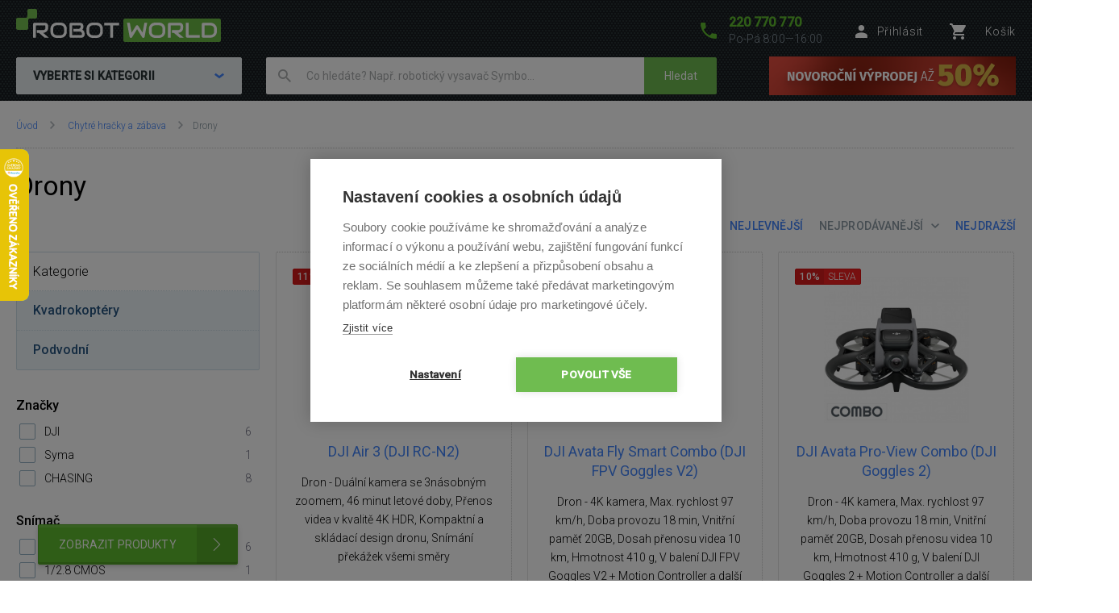

--- FILE ---
content_type: text/html; charset=UTF-8
request_url: https://www.robotworld.cz/drony
body_size: 19584
content:
<!DOCTYPE html>
<!--[if IE 8 ]><html lang="cs" class="ie8 no-js"><![endif]-->
<!--[if IE 9 ]><html lang="cs" class="ie9 no-js"><![endif]-->
<!--[if (gt IE 9)|!(IE)]><!--><html lang="cs" class="no-js"><!--<![endif]-->
	<head>
		<meta charset="utf-8" />
		<!--[if IE]><meta http-equiv="X-UA-Compatible" content="IE=edge,chrome=1" /><![endif]-->
		<meta name="description" content="ROBOT WORLD - značkový specializovaný obchod nabízející robotické vysavače, bazénové vysavače, robotické čističe, bezdotykové pomocníky a další...." />
		<meta name="keywords" content="Robotické vysavače, Robotický vysavač, Robotický vytírač, Bazénový vysavač, Bazénové vysavače, iRobot, Roomba, iClebo, CleanMate, SAMSUNG, EcoVacs, vysavač, vysavače, qq1, qq2, automatický vysavač" />
		<meta name="viewport" content="width=device-width, initial-scale=1.0, minimum-scale=1.0, maximum-scale=1.0, user-scalable=0" />
		
		<title>Drony | RobotWorld.cz</title>
		<link rel="stylesheet" href="https://fonts.googleapis.com/css?family=Roboto:300,400,500,400italic&amp;subset=latin,latin-ext" />
		<link rel="stylesheet" href="/css/style.css?v=33" media="screen" />
		<link rel="stylesheet" href="/css/styleRW.css?v=7fc341816f7d9a5ff1b87231c60e0589" media="screen" />
		<link rel="stylesheet" href="/css/print.css?v=9" media="print" />
        <link rel="stylesheet" href="/libraries/jquery-ui/jquery-ui.css" />
		<link rel="shortcut icon" href="/favicon.ico?v=1" />
		<script>document.documentElement.className = document.documentElement.className.replace('no-js', 'js');</script>
        <script type="text/javascript" src="/js/javascript.js?v=13"></script>

        
		

		<!-- Google Tag Manager -->
		<script>(function(w,d,s,l,i){ w[l]=w[l]||[];w[l].push( { 'gtm.start':
		new Date().getTime(),event:'gtm.js' } );var f=d.getElementsByTagName(s)[0],
		j=d.createElement(s),dl=l!='dataLayer'?'&l='+l:'';j.async=true;j.src=
		'https://www.googletagmanager.com/gtm.js?id='+i+dl;f.parentNode.insertBefore(j,f);
		})(window,document,'script','dataLayer','GTM-P4V5QR');</script>
		<!-- End Google Tag Manager -->



	</head>
	<body>
		<!-- Google Tag Manager (noscript) -->
		<noscript><iframe src="https://www.googletagmanager.com/ns.html?id=GTM-P4V5QR"
		height="0" width="0" style="display:none;visibility:hidden"></iframe></noscript>
		<!-- End Google Tag Manager (noscript) -->

        	<script type="text/javascript">
		window.dataLayer = window.dataLayer || [];
		window.dataLayer.push({
			'code' : {
			    'v' : '2.1'
			},
			'page' : {
			    'currencyCode' : 'CZK',
			    'locale' : 'cs-CZ',
			    'title' : 'Drony',
			    'fullPath' : null
			},
			'session' : {
				'ip' : '172.70.80.153',
				'machine': null,
				'application': null
			}
		});
	</script>
	<script type="text/javascript">
		window.dataLayer.push({
			'page.type': 'list',
			'page.kind': 'list',
			'page.trail': 'Chytré hračky a zábava/Drony',
					'page.list' : {
						'pageNumber' : 1,
						'filters': {'JSON': 'null'},
						'sorting': 'sell'
					}
		});
	</script>
	<script type="text/javascript">
		window.dataLayer.push({
			'impression': {
				'products': [
					{
						'name': 'DJI Air 3 (DJI RC-N2)',
						'id': 'ID5389',
						'price': 23132.23,
						'fullPrice' : 31499.00,
						'pocketPrice' : 27990.00,
						'tax' : 5466.80,
						'brand': 'DJI',
						'category': 'Chytré hračky a zábava/Drony/Kvadrokoptéry/DJI',
						'variant': undefined,
						'rating' : null,
						'available' : 'skladem',
						'list': 'Product list',
						'position': 1
					},
					{
						'name': 'DJI Avata Fly Smart Combo (DJI FPV Goggles V2)',
						'id': 'ID4755',
						'price': 21479.34,
						'fullPrice' : 32599.00,
						'pocketPrice' : 25990.00,
						'tax' : 5657.70,
						'brand': 'DJI',
						'category': 'Chytré hračky a zábava/Drony/Kvadrokoptéry/DJI',
						'variant': undefined,
						'rating' : null,
						'available' : 'skladem',
						'list': 'Product list',
						'position': 2
					},
					{
						'name': 'DJI Avata Pro-View Combo (DJI Goggles 2)',
						'id': 'ID4754',
						'price': 30570.25,
						'fullPrice' : 41099.00,
						'pocketPrice' : 36990.00,
						'tax' : 7132.90,
						'brand': 'DJI',
						'category': 'Chytré hračky a zábava/Drony/Kvadrokoptéry/DJI',
						'variant': undefined,
						'rating' : null,
						'available' : 'skladem',
						'list': 'Product list',
						'position': 3
					},
					{
						'name': 'DJI Avata',
						'id': 'ID4752',
						'price': 13214.88,
						'fullPrice' : 17399.00,
						'pocketPrice' : 15990.00,
						'tax' : 3019.70,
						'brand': 'DJI',
						'category': 'Chytré hračky a zábava/Drony/Kvadrokoptéry/DJI',
						'variant': undefined,
						'rating' : null,
						'available' : 'skladem',
						'list': 'Product list',
						'position': 4
					},
					{
						'name': 'CHASING M2 S 100m',
						'id': 'ID6366',
						'price': 66107.44,
						'fullPrice' : 79990.00,
						'pocketPrice' : 79990.00,
						'tax' : 13882.60,
						'brand': 'CHASING',
						'category': 'Chytré hračky a zábava/Drony/Podvodní/CHASING',
						'variant': undefined,
						'rating' : null,
						'available' : 'Na objednávku – termín upřesníme',
						'list': 'Product list',
						'position': 5
					},
					{
						'name': 'CHASING M2 S 200m',
						'id': 'ID6365',
						'price': 70652.89,
						'fullPrice' : 85490.00,
						'pocketPrice' : 85490.00,
						'tax' : 14837.10,
						'brand': 'CHASING',
						'category': 'Chytré hračky a zábava/Drony/Podvodní/CHASING',
						'variant': undefined,
						'rating' : null,
						'available' : 'Na objednávku – termín upřesníme',
						'list': 'Product list',
						'position': 6
					},
					{
						'name': 'CHASING F1 (20m)',
						'id': 'ID4578',
						'price': 16107.44,
						'fullPrice' : 19490.00,
						'pocketPrice' : 19490.00,
						'tax' : 3796.70,
						'brand': 'CHASING',
						'category': 'Chytré hračky a zábava/Drony/Podvodní/CHASING',
						'variant': undefined,
						'rating' : null,
						'available' : 'Na objednávku – termín upřesníme',
						'list': 'Product list',
						'position': 7
					},
					{
						'name': 'CHASING Dory',
						'id': 'ID4577',
						'price': 15280.99,
						'fullPrice' : 18490.00,
						'pocketPrice' : 18490.00,
						'tax' : 6928.70,
						'brand': 'CHASING',
						'category': 'Chytré hračky a zábava/Drony/Podvodní/CHASING',
						'variant': undefined,
						'rating' : null,
						'available' : 'Na objednávku – termín upřesníme',
						'list': 'Product list',
						'position': 8
					},
					{
						'name': 'CHASING Gladius Mini S Flash Pack 200m',
						'id': 'ID4575',
						'price': 43710.74,
						'fullPrice' : 52890.00,
						'pocketPrice' : 52890.00,
						'tax' : 9181.70,
						'brand': 'CHASING',
						'category': 'Chytré hračky a zábava/Drony/Podvodní/CHASING',
						'variant': undefined,
						'rating' : null,
						'available' : 'Na objednávku – termín upřesníme',
						'list': 'Product list',
						'position': 9
					},
					{
						'name': 'CHASING Gladius Mini S Flash Pack 100m',
						'id': 'ID4574',
						'price': 42057.85,
						'fullPrice' : 50890.00,
						'pocketPrice' : 50890.00,
						'tax' : 8834.50,
						'brand': 'CHASING',
						'category': 'Chytré hračky a zábava/Drony/Podvodní/CHASING',
						'variant': undefined,
						'rating' : null,
						'available' : 'Na objednávku – termín upřesníme',
						'list': 'Product list',
						'position': 10
					},
					{
						'name': 'CHASING Gladius Mini S 200m',
						'id': 'ID4573',
						'price': 35528.93,
						'fullPrice' : 42990.00,
						'pocketPrice' : 42990.00,
						'tax' : 4240.10,
						'brand': 'CHASING',
						'category': 'Chytré hračky a zábava/Drony/Podvodní/CHASING',
						'variant': undefined,
						'rating' : null,
						'available' : 'Na objednávku – termín upřesníme',
						'list': 'Product list',
						'position': 11
					},
					{
						'name': 'CHASING Gladius Mini S 100m',
						'id': 'ID4572',
						'price': 35859.50,
						'fullPrice' : 43390.00,
						'pocketPrice' : 43390.00,
						'tax' : 6623.50,
						'brand': 'CHASING',
						'category': 'Chytré hračky a zábava/Drony/Podvodní/CHASING',
						'variant': undefined,
						'rating' : null,
						'available' : 'Na objednávku – termín upřesníme',
						'list': 'Product list',
						'position': 12
					},
					{
						'name': 'Syma X5SW - black',
						'id': 'ID1949',
						'price': 1321.49,
						'fullPrice' : 1599.00,
						'pocketPrice' : 1599.00,
						'tax' : 277.51,
						'brand': 'Syma',
						'category': 'Chytré hračky a zábava/Drony/Kvadrokoptéry/Syma',
						'variant': undefined,
						'rating' : '3/5',
						'available' : 'Na objednávku – termín upřesníme',
						'list': 'Product list',
						'position': 13
					},
					{
						'name': 'DJI Mini 2 SE',
						'id': 'ID5179',
						'price': 6438.02,
						'fullPrice' : 8199.00,
						'pocketPrice' : 7790.00,
						'tax' : 1422.97,
						'brand': 'DJI',
						'category': 'Chytré hračky a zábava/Drony/Kvadrokoptéry/DJI',
						'variant': undefined,
						'rating' : '4.8/5',
						'available' : 'Na objednávku – termín upřesníme',
						'list': 'Product list',
						'position': 14
					},
					{
						'name': 'DJI FPV Combo',
						'id': 'ID4028',
						'price': 26032.23,
						'fullPrice' : 31499.00,
						'pocketPrice' : 31499.00,
						'tax' : 5466.80,
						'brand': 'DJI',
						'category': 'Chytré hračky a zábava/Drony/Kvadrokoptéry/DJI',
						'variant': undefined,
						'rating' : null,
						'available' : 'Na objednávku – termín upřesníme',
						'list': 'Product list',
						'position': 15
					}
				]
			}
		});
	</script>
			
		

		<script>
			window.fbAsyncInit = function() {
				FB.init({
					appId      : '737757116377586',
					xfbml      : true,
					version    : 'v2.7'
				});
			};

			(function(d, s, id) {
				var js, fjs = d.getElementsByTagName(s)[0];
				if (d.getElementById(id)) return;
				js = d.createElement(s); js.id = id;
				js.src = "//connect.facebook.net/cs_CZ/sdk.js";
				fjs.parentNode.insertBefore(js, fjs);
			}(document, 'script', 'facebook-jssdk'));
		</script>


        <style>
            @media (max-width:409px) {
                #info_stripe .xmas_delivery, #info_stripe .separator { display: none }
            }
            @media (min-width:410px) {

            }
            @media (max-width:429px) {
                #info_stripe .separator { float: left; margin: 0 10px }
            }
            @media (min-width:430px) {
                #info_stripe .separator { float: left; margin: 0 20px }
            }
            @media (max-width:559px) {
                #info_stripe .blink_text { display: none }
            }
            @media (min-width:560px) {

            }
            @media (max-width:699px) {
                #info_stripe .blink_text { float: left; margin: 5px 15px 0 0 }
            }
            @media (min-width:700px) {
                #info_stripe .blink_text { float: left; margin: 5px 150px 0 0 }
            }

            #info_stripe {
                position: relative; z-index: 99; text-align: center; font-size: 14px; color: #000; background-color: #fffcdb; width: 100%; height: 36px; line-height: 18px; padding: 8px 0 8px 0;
            }

            #info_stripe .xmas_delivery { float: left }

            .blink_me {
                animation: blinker 2s linear infinite;
            }

            @keyframes blinker {
                50% {
                  opacity: 0;
                }
            }

            @media (max-width:559px) {
                #b2b_btn_ext_text { display: none }
            }
            @media (min-width:560px) {
				#b2b_btn_ext_text { display: inline }
            }

        </style>
		<p class="m-accessibility">
			<a title="Přejít k obsahu (Klávesová zkratka: Alt + 2)" accesskey="2" href="#main">Přejít k obsahu</a>
			<span class="hide">|</span>
			<a href="#m-main">Přejít k hlavnímu menu</a>
			<span class="hide">|</span>
			<a href="#f-search">Přejít k vyhledávání</a>
		</p>

		<div id="header" class="header">
			<div class="row-main">
					<p class="header__logo">
						<a href="/">
							<span class="header__logo__svg">
								<svg id="robotworld_logo.svg" xmlns="https://www.w3.org/2000/svg" width="254" height="41" viewBox="0 0 254 41">
                                    <title>RobotWorld</title>
                                    <rect id="green_big" data-name="green big" fill="#6bb945" stroke="#9f5a98" stroke-width="0" x="133" y="12" width="121" height="29" rx="2" ry="2"></rect>
                                    <path id="RobotWorld" fill-rule="evenodd" fill="#ffffff" d="M409,35.993v3.015a8.006,8.006,0,0,1-.593,3.1,7.329,7.329,0,0,1-4.135,4.042,8.271,8.271,0,0,1-3.12.584h-9.189a1.63,1.63,0,0,1-1.579-1.018,1.576,1.576,0,0,1-.134-0.669V29.943a1.52,1.52,0,0,1,.134-0.65,1.938,1.938,0,0,1,.354-0.546,1.65,1.65,0,0,1,.546-0.358,1.775,1.775,0,0,1,.679-0.132h9.189a8.271,8.271,0,0,1,3.12.584,7.548,7.548,0,0,1,2.489,1.6,7.353,7.353,0,0,1,1.646,2.45A8.006,8.006,0,0,1,409,35.993Zm-3.4,3.015V35.993a5.06,5.06,0,0,0-.316-1.79,3.928,3.928,0,0,0-.919-1.385,4.157,4.157,0,0,0-1.407-.9,5.057,5.057,0,0,0-1.809-.311h-7.5V43.38h7.5a5.061,5.061,0,0,0,1.809-.311,3.958,3.958,0,0,0,2.326-2.271A5.061,5.061,0,0,0,405.6,39.008ZM387.771,43.38v3.355H372.265a1.785,1.785,0,0,1-1.234-.481,1.774,1.774,0,0,1-.364-0.537,1.732,1.732,0,0,1-.115-0.669V28.256h3.388V43.38h13.831Zm-19.832,3.355h-5.264l-7.093-6.04h-2.45V37.34h7.695a3.783,3.783,0,0,0,1.178-.264,2.709,2.709,0,0,0,.909-0.575,2.461,2.461,0,0,0,.6-0.867,3.152,3.152,0,0,0,.2-1.168V32.356a1.055,1.055,0,0,0-.067-0.433,0.517,0.517,0,0,0-.182-0.217,0.482,0.482,0,0,0-.239-0.085,1.81,1.81,0,0,0-.23-0.009H351.773V46.735h-3.4V29.943a1.676,1.676,0,0,1,.124-0.65,1.968,1.968,0,0,1,.364-0.546,1.741,1.741,0,0,1,1.225-.49H363a4.2,4.2,0,0,1,1.924.405,4.064,4.064,0,0,1,1.283,1.018,3.95,3.95,0,0,1,.7,1.329,4.559,4.559,0,0,1,.22,1.319v2.139a6.779,6.779,0,0,1-.287,2.054,5.9,5.9,0,0,1-.775,1.593,5.833,5.833,0,0,1-1.139,1.178,6.433,6.433,0,0,1-1.34.8,6.717,6.717,0,0,1-1.417.462,6.829,6.829,0,0,1-1.34.141ZM345.006,35.729v3.534a8,8,0,0,1-.584,3.1,7.278,7.278,0,0,1-4.116,4.052,8.269,8.269,0,0,1-3.12.575h-4.6a8.288,8.288,0,0,1-3.13-.575,7.342,7.342,0,0,1-2.488-1.6,7.451,7.451,0,0,1-1.647-2.45,8.006,8.006,0,0,1-.593-3.1V35.729a8.075,8.075,0,0,1,.593-3.1,7.411,7.411,0,0,1,1.647-2.441,7.507,7.507,0,0,1,2.488-1.611,8.284,8.284,0,0,1,3.13-.575h4.6a8.265,8.265,0,0,1,3.12.575,7.368,7.368,0,0,1,2.479,1.611,7.237,7.237,0,0,1,1.637,2.441A8.071,8.071,0,0,1,345.006,35.729Zm-3.4,3.534V35.729a4.637,4.637,0,0,0-.325-1.79,3.931,3.931,0,0,0-.9-1.385,4,4,0,0,0-1.4-.886,5,5,0,0,0-1.8-.32h-4.6a5.066,5.066,0,0,0-1.818.32,4.127,4.127,0,0,0-1.407.886,4.069,4.069,0,0,0-.91,1.385,4.832,4.832,0,0,0-.316,1.79v3.534a4.918,4.918,0,0,0,.316,1.8,4.03,4.03,0,0,0,.91,1.376,4.126,4.126,0,0,0,1.407.886,4.87,4.87,0,0,0,1.818.32h4.575a4.855,4.855,0,0,0,1.809-.32,4.126,4.126,0,0,0,1.407-.886,3.9,3.9,0,0,0,.91-1.376A4.719,4.719,0,0,0,341.608,39.263ZM322.551,28.256l-3.139,17.319a1.679,1.679,0,0,1-.469.886,1.729,1.729,0,0,1-.881.481,1.792,1.792,0,0,1-1.024-.123,1.7,1.7,0,0,1-.756-0.641L310.07,36.106l-6.25,10.073a1.571,1.571,0,0,1-.613.584,1.8,1.8,0,0,1-.832.2,1.684,1.684,0,0,1-1.666-1.385l-3.158-17.319h3.455l2.259,12.2,5.35-8.424a1.642,1.642,0,0,1,.613-0.584,1.822,1.822,0,0,1,.842-0.207,1.771,1.771,0,0,1,.814.207,1.745,1.745,0,0,1,.622.584l5.341,8.424,2.249-12.2h3.455Zm-34.888,0v3.355h-7.494V46.735h-3.4V31.611h-7.5V28.256h18.4ZM267.6,35.729v3.534a8,8,0,0,1-.584,3.1,7.29,7.29,0,0,1-1.637,2.45,7.369,7.369,0,0,1-2.469,1.6,8.358,8.358,0,0,1-3.13.575h-4.6a8.288,8.288,0,0,1-3.13-.575,7.356,7.356,0,0,1-2.489-1.6,7.439,7.439,0,0,1-1.636-2.45,7.83,7.83,0,0,1-.6-3.1V35.729a7.9,7.9,0,0,1,.6-3.1,7.4,7.4,0,0,1,1.636-2.441,7.522,7.522,0,0,1,2.489-1.611,8.284,8.284,0,0,1,3.13-.575h4.6a8.354,8.354,0,0,1,3.13.575,7.537,7.537,0,0,1,2.469,1.611,7.252,7.252,0,0,1,1.637,2.441A8.071,8.071,0,0,1,267.6,35.729Zm-3.4,3.534V35.729a4.832,4.832,0,0,0-.316-1.79,4.081,4.081,0,0,0-.909-1.385,4,4,0,0,0-1.4-.886,5.036,5.036,0,0,0-1.8-.32h-4.6a5.075,5.075,0,0,0-1.819.32,4.147,4.147,0,0,0-1.407.886,4.218,4.218,0,0,0-.909,1.385,4.812,4.812,0,0,0-.316,1.79v3.534a4.9,4.9,0,0,0,.316,1.8,3.925,3.925,0,0,0,2.316,2.262,4.879,4.879,0,0,0,1.819.32h4.575a4.916,4.916,0,0,0,1.819-.32,4.327,4.327,0,0,0,1.407-.886,4.042,4.042,0,0,0,.909-1.376A4.918,4.918,0,0,0,264.2,39.263Zm-19.248,2.77v0.641A4.57,4.57,0,0,1,244.735,44a3.78,3.78,0,0,1-.7,1.31,4.051,4.051,0,0,1-1.283,1.018,4.2,4.2,0,0,1-1.924.405H227.918a1.778,1.778,0,0,1-.679-0.132,1.916,1.916,0,0,1-.546-0.349,1.623,1.623,0,0,1-.363-0.537,1.719,1.719,0,0,1-.125-0.669V29.943a1.659,1.659,0,0,1,.125-0.65,1.7,1.7,0,0,1,1.588-1.037H239.3a4.449,4.449,0,0,1,1.349.226,4.033,4.033,0,0,1,1.34.7,3.849,3.849,0,0,1,1.034,1.253,3.963,3.963,0,0,1,.412,1.894v0.631a6.752,6.752,0,0,1-.3,1.913,6.137,6.137,0,0,1-.967,1.941,5.97,5.97,0,0,1,1.072.839,5.474,5.474,0,0,1,.89,1.131,6.331,6.331,0,0,1,.6,1.461A6.938,6.938,0,0,1,244.956,42.033Zm-3.408.613V42.033a3.238,3.238,0,0,0-.2-1.178,2.665,2.665,0,0,0-.593-0.9,2.407,2.407,0,0,0-.919-0.575,3.4,3.4,0,0,0-1.187-.2h-7.686V35.8h6.155a3.4,3.4,0,0,0,1.186-.2,2.406,2.406,0,0,0,.919-0.575,2.519,2.519,0,0,0,.584-0.9,3.236,3.236,0,0,0,.211-1.178V32.327a0.636,0.636,0,0,0-.718-0.716h-9.7V43.38H240.83a1.877,1.877,0,0,0,.22-0.009,0.553,0.553,0,0,0,.24-0.075,0.6,0.6,0,0,0,.182-0.217A0.911,0.911,0,0,0,241.548,42.645Zm-18.674-6.916v3.534a8.006,8.006,0,0,1-.593,3.1,7.146,7.146,0,0,1-1.637,2.45,7.4,7.4,0,0,1-2.479,1.6,8.251,8.251,0,0,1-3.13.575h-4.6a8.273,8.273,0,0,1-3.12-.575,7.246,7.246,0,0,1-2.488-1.6,7.451,7.451,0,0,1-1.647-2.45,8,8,0,0,1-.584-3.1V35.729a8.071,8.071,0,0,1,.584-3.1,7.39,7.39,0,0,1,4.135-4.052,8.269,8.269,0,0,1,3.12-.575h4.6a8.247,8.247,0,0,1,3.13.575,7.571,7.571,0,0,1,2.479,1.611,7.108,7.108,0,0,1,1.637,2.441A8.075,8.075,0,0,1,222.874,35.729Zm-3.407,3.534V35.729a4.811,4.811,0,0,0-.326-1.79,4.042,4.042,0,0,0-.9-1.385,4.147,4.147,0,0,0-1.407-.886,4.931,4.931,0,0,0-1.8-.32h-4.6a5.06,5.06,0,0,0-1.809.32,4.147,4.147,0,0,0-1.407.886,3.953,3.953,0,0,0-.909,1.385,4.831,4.831,0,0,0-.325,1.79v3.534a4.918,4.918,0,0,0,.325,1.8,3.915,3.915,0,0,0,.909,1.376,4.145,4.145,0,0,0,1.407.886,4.862,4.862,0,0,0,1.809.32h4.585a4.855,4.855,0,0,0,1.809-.32,4.126,4.126,0,0,0,1.407-.886,3.888,3.888,0,0,0,.909-1.376A4.9,4.9,0,0,0,219.467,39.263Zm-18.9,7.472h-5.254l-7.093-6.04h-2.45V37.34h7.7a3.778,3.778,0,0,0,1.168-.264,2.859,2.859,0,0,0,.919-0.575,2.316,2.316,0,0,0,.593-0.867,2.958,2.958,0,0,0,.211-1.168V32.356a0.923,0.923,0,0,0-.067-0.433,0.6,0.6,0,0,0-.182-0.217,0.564,0.564,0,0,0-.239-0.085,1.966,1.966,0,0,0-.23-0.009H184.407V46.735H181V29.943a1.685,1.685,0,0,1,.134-0.65,1.771,1.771,0,0,1,.364-0.546,1.714,1.714,0,0,1,.536-0.358,1.83,1.83,0,0,1,.689-0.132h12.912a4.259,4.259,0,0,1,1.924.405,3.923,3.923,0,0,1,1.273,1.018,3.978,3.978,0,0,1,.708,1.329,4.593,4.593,0,0,1,.23,1.319v2.139a6.768,6.768,0,0,1-.3,2.054,6.191,6.191,0,0,1-.785,1.593,5.32,5.32,0,0,1-1.129,1.178,7,7,0,0,1-1.34.8,6.826,6.826,0,0,1-1.407.462,7.087,7.087,0,0,1-1.35.141Z" transform="translate(-160 -11)"></path>
                                    <path fill="#74bf50" fill-rule="evenodd" stroke="#9f5a98" stroke-width="0" id="green_shapes" data-name="green shapes" d="M184,23h-7a2,2,0,0,0-2,2V35a2,2,0,0,1-2,2H162a2,2,0,0,1-2-2V24a2,2,0,0,1,2-2h10a2,2,0,0,0,2-2V13a2,2,0,0,1,2-2h8a2,2,0,0,1,2,2v8A2,2,0,0,1,184,23Z" transform="translate(-160 -11)"></path>
                                </svg>
							</span>
						</a>
					</p>

				<p class="header__contact">
					<a href="tel:+420220770770">
						<span class="icon icon--phone"></span>
						<span class="header__contact__phone">220 770 770</span>
					</a>
					<span class="header__contact__time">
                        Po-Pá 8:00—16:00
                    </span>
				</p>

                    <div class="b-profile">
                        <a href="/ajax/form-login.php" class="b-profile__link fancybox__form fancybox__form--small" rel="nofollow">
                            <span class="icon icon--person"></span>
                            <span class="b-profile__name">Přihlásit</span>
                        </a>
                    </div>

				<div class="b-basket">
					<a href="/nakupni-kosik" class="b-basket__link">
						<span class="icon icon--cart"></span>
						<span class="b-basket__amount"></span>
						<span class="b-profile__name">Košík</span>
					</a>
				</div>

				<div class="header__bottom">
                    <div id="m-main" class="m-main">
                        <div class="m-main__mobile" aria-hidden="true">
                            <div class="m-main__mobile__item">
                                <a href="#" class="m-main__mobile__link m-main__mobile__toggle">
                                    Produkty
                                    <span class="icon icon--chevron-down"></span>
                                </a>
                            </div>
                            <div class="m-main__mobile__item">
                                <a href="/vse-o-nakupu" class="m-main__mobile__link">
                                    Vše o nákupu
                                </a>
                            </div>
                        </div>
                        <div class="m-main__category btn js-menu">
                            <span class="btn__text">
                                Vyberte si kategorii
                                <span class="icon icon--chevron-down"></span>
                            </span>
                        </div>
    <ul class="m-main__list js-menu-list">
        <li class="m-main__item m-main__item--submenu">
            <a href="/vysavace-a-cistice" class="m-main__link">
                <span class="m-main__inner">
                    Vysavače a čističe
                </span>
            </a>
            <div class="m-submenu">
                <div class="m-submenu__top">
                    <ul class="m-submenu__list">

                        <li class="m-submenu__item">
                            <span class="m-submenu__wrap">

                                <span class="m-submenu__content">
                                    <img src="https://images.robotworld.cz/menu/menu_10.png" width="37" style="float: left; margin-right: 10px" />
                                    <div style="float: left">
                                        <a href="/roboticke-vysavace"><strong style="margin-top: 5px">Robotické vysavače</strong></a>

                                        <a href="/roboticke-vysavace-s-mopem">S mopem</a>
                                        <a href="/chytre-vysavace">Chytré (s aplikací)</a>
                                        <a href="/roboticke-vysavace-na-koberce">Na koberce</a>
                                        <a href="/roboticke-vysavace-na-zvireci-chlupy">Na zvířecí chlupy</a>
                                        <a href="/nizke-roboticke-vysavace">Nízké (do 8,5 cm)</a>
                                        <a href="/roboticke-vysavace-podle-navigace">Podle navigace</a>
                                        <a href="/roboticke-vysavace-bez-mopu">Bez mopu</a>
                                        <a href="/roboticke-vysavace-bazar">Bazar</a>
                                    </div>
                                    <div style="clear: left"></div>
                                </span>



                                <span class="m-submenu__content">
                                    <img src="https://images.robotworld.cz/menu/menu_11.png" width="37" style="float: left; margin-right: 10px" />
                                    <div style="float: left">
                                        <a href="/tycove-vysavace"><strong style="margin-top: 5px">Tyčové vysavače</strong></a>

                                        <a href="/aku-tycove-vysavace">Akumulátorové</a>
                                        <a href="/tycove-vysavace-s-mopem">S mopem</a>
                                        <a href="/tycove-vysavace-3v1">3v1 varianta</a>
                                        <a href="/tycove-vysavace-2v1">2v1 varianta</a>
                                        <a href="/tycove-vysavace-na-zvireci-chlupy">Na zvířecí chlupy</a>
                                        <a href="/tycove-vysavace-s-parou">S párou</a>
                                        <a href="/tycove-vysavace-bazar">Bazar</a>
                                    </div>
                                    <div style="clear: left"></div>
                                </span>



                                <span class="m-submenu__content">
                                    <img src="https://images.robotworld.cz/menu/menu_12.png" width="37" style="float: left; margin-right: 10px" />
                                    <div style="float: left">
                                        <a href="/vysavace-na-okna"><strong style="margin-top: 5px">Vysavače na okna</strong></a>

                                        <a href="/cistice-oken-roboticke">Robotické</a>
                                        <a href="/cistice-oken-rucni">Ruční</a>
                                        <a href="/vysavace-na-okna-bazar">Bazar</a>
                                    </div>
                                    <div style="clear: left"></div>
                                </span>



                                <span class="m-submenu__content">
                                    <img src="https://images.robotworld.cz/menu/menu_13.png" width="37" style="float: left; margin-right: 10px" />
                                    <div style="float: left">
                                        <a href="/cisticky-vzduchu"><strong style="margin-top: 5px">Čističky vzduchu</strong></a>

                                    </div>
                                    <div style="clear: left"></div>
                                </span>



                                <span class="m-submenu__content">
                                    <img src="https://images.robotworld.cz/menu/menu_26.png" width="37" style="float: left; margin-right: 10px" />
                                    <div style="float: left">
                                        <a href="/antibakterialni-vysavace"><strong style="margin-top: 5px">Antibakter. vysavače</strong></a>

                                    </div>
                                    <div style="clear: left"></div>
                                </span>



                                <span class="m-submenu__content">
                                    <img src="https://images.robotworld.cz/menu/menu_93.png" width="37" style="float: left; margin-right: 10px" />
                                    <div style="float: left">
                                        <a href="/bezsackove-vysavace"><strong style="margin-top: 5px">Bezsáčkové vysavače</strong></a>

                                    </div>
                                    <div style="clear: left"></div>
                                </span>

                            </span>
                        </li>
                        <li class="m-submenu__item">
                            <span class="m-submenu__wrap">


                                <span class="m-submenu__content">
                                    <img src="https://images.robotworld.cz/menu/menu_53.png" width="37" style="float: left; margin-right: 10px" />
                                    <div style="float: left">
                                        <a href="/rucni-vysavace"><strong style="margin-top: 5px">Ruční vysavače</strong></a>

                                        <a href="/rucni-akumulatorove-vysavace">Akumulátorové</a>
                                        <a href="/rucni-vysavace-do-auta">Do auta</a>
                                        <a href="/cistice-oken-rucni">Na okna</a>
                                    </div>
                                    <div style="clear: left"></div>
                                </span>



                                <span class="m-submenu__content">
                                    <img src="https://images.robotworld.cz/menu/menu_15.png" width="37" style="float: left; margin-right: 10px" />
                                    <div style="float: left">
                                        <a href="/bazenove-vysavace"><strong style="margin-top: 5px">Bazénové vysavače</strong></a>

                                    </div>
                                    <div style="clear: left"></div>
                                </span>



                                <span class="m-submenu__content">
                                    <img src="https://images.robotworld.cz/menu/menu_120.png" width="37" style="float: left; margin-right: 10px" />
                                    <div style="float: left">
                                        <a href="/viceucelove-vysavace"><strong style="margin-top: 5px">Víceúčelové vysavače</strong></a>

                                        <a href="/viceucelove-vysavace-dreame">Dreame</a>
                                    </div>
                                    <div style="clear: left"></div>
                                </span>



                                <span class="m-submenu__content">
                                    <img src="https://images.robotworld.cz/menu/menu_79.png" width="37" style="float: left; margin-right: 10px" />
                                    <div style="float: left">
                                        <a href="/prislusenstvi"><strong style="margin-top: 5px">Příslušenství</strong></a>

                                        <a href="/prislusenstvi-mopy">Robotické mopy</a>
                                        <a href="/prislusenstvi-roboticke-vysavace">Robotické vysavače</a>
                                        <a href="/prislusenstvi-tycove-vysavace">Tyčové vysavače</a>
                                        <a href="/prislusenstvi-antibakterialni-vysavace">Antibakteriální vysavače</a>
                                        <a href="/prislusenstvi-cistice-oken">Čističe na okna</a>
                                        <a href="/prislusenstvi-cisticky-vzduchu">Čističky vzduchu</a>
                                    </div>
                                    <div style="clear: left"></div>
                                </span>



                                <span class="m-submenu__content">
                                    <img src="https://images.robotworld.cz/menu/menu_134.png" width="37" style="float: left; margin-right: 10px" />
                                    <div style="float: left">
                                        <a href="/komercni-roboti"><strong style="margin-top: 5px">Komerční roboti</strong></a>

                                        <a href="/autonomni-roboti">Autonomní roboti</a>
                                        <a href="/podlahove-myci-stroje">Podlahové mycí stroje</a>
                                    </div>
                                    <div style="clear: left"></div>
                                </span>


                            </span>
                        </li>

                    </ul>
                    
                    <a href="/vysavace-a-cistice" class="m-submenu__banner">
                        <img src="https://images.robotworld.cz/category/cat403_1.png" width="300" height="500" alt="">
                    </a>
                    
                </div>
                <ul class="m-submenu__items">
                    <li class="m-submenu__item-logo">
                        <img src="https://images.robotworld.cz/logo_2796.jpg" alt="Hoover" width="85" title="Hoover">
                    </li>
                    <li class="m-submenu__item-logo">
                        <img src="https://images.robotworld.cz/logo_2666.jpg" alt="ETA" width="85" title="ETA">
                    </li>
                    <li class="m-submenu__item-logo">
                        <img src="https://images.robotworld.cz/logo_10312.jpg" alt="Kärcher" width="85" title="Kärcher">
                    </li>
                    <li class="m-submenu__item-logo">
                        <img src="https://images.robotworld.cz/logo_6473.jpg" alt="Rowenta" width="85" title="Rowenta">
                    </li>
                    <li class="m-submenu__item-logo">
                        <img src="https://images.robotworld.cz/logo_8224.jpg" alt="Concept" width="85" title="Concept">
                    </li>
                    <li class="m-submenu__item-logo">
                        <img src="https://images.robotworld.cz/logo_14893.jpg" alt="Dreame" width="85" title="Dreame">
                    </li>
                    <li class="m-submenu__item-logo">
                        <img src="https://images.robotworld.cz/logo_5957.jpg" alt="Tesla" width="85" title="Tesla">
                    </li>
                </ul>
            </div>
        </li>
        <li class="m-main__item m-main__item--submenu">
            <a href="/chytra-zahrada-a-bazen" class="m-main__link">
                <span class="m-main__inner">
                    Chytrá zahrada a bazén
                </span>
            </a>
            <div class="m-submenu">
                <div class="m-submenu__top">
                    <ul class="m-submenu__list">

                        <li class="m-submenu__item">
                            <span class="m-submenu__wrap">

                                <span class="m-submenu__content">
                                    <img src="https://images.robotworld.cz/menu/menu_14.png" width="37" style="float: left; margin-right: 10px" />
                                    <div style="float: left">
                                        <a href="/zahradni-sekacky"><strong style="margin-top: 5px">Zahradní sekačky</strong></a>

                                        <a href="/roboticke-sekacky">Robotické sekačky</a>
                                        <a href="/akumulatorove-sekacky">Akumulátorové sekačky</a>
                                    </div>
                                    <div style="clear: left"></div>
                                </span>



                                <span class="m-submenu__content">
                                    <img src="https://images.robotworld.cz/menu/menu_15.png" width="37" style="float: left; margin-right: 10px" />
                                    <div style="float: left">
                                        <a href="/bazenove-vysavace"><strong style="margin-top: 5px">Bazénové vysavače</strong></a>

                                        <a href="/automaticke-bazenove-vysavace">Automatické</a>
                                        <a href="/akumulatorove-bazenove-vysavace">Akumulátorové</a>
                                        <a href="/poloautomaticke-bazenove-vysavace">Poloautomatické</a>
                                        <a href="/rucni-bazenove-vysavace">Ruční</a>
                                        <a href="/bazenove-vysavace-bazar">Bazar</a>
                                    </div>
                                    <div style="clear: left"></div>
                                </span>



                                <span class="m-submenu__content">
                                    <img src="https://images.robotworld.cz/menu/menu_17.png" width="37" style="float: left; margin-right: 10px" />
                                    <div style="float: left">
                                        <a href="/zahradni-technika"><strong style="margin-top: 5px">Zahradní technika</strong></a>

                                        <a href="/zahradni-vysavace-foukace">Vysavače a foukače</a>
                                        <a href="/vapky-tlakove-mycky">Vapky (tlakové myčky)</a>
                                        <a href="/smart-system">Smart System</a>
                                        <a href="/aku-nuzky-pilky">Aku nůžky a pilky</a>
                                        <a href="/vertikutatory">Vertikutátory</a>
                                        <a href="/sypaci-voziky">Sypací vozíky</a>
                                    </div>
                                    <div style="clear: left"></div>
                                </span>



                                <span class="m-submenu__content">
                                    <img src="https://images.robotworld.cz/menu/menu_88.png" width="37" style="float: left; margin-right: 10px" />
                                    <div style="float: left">
                                        <a href="/solinatory"><strong style="margin-top: 5px">Solinátory</strong></a>

                                    </div>
                                    <div style="clear: left"></div>
                                </span>

                            </span>
                        </li>
                        <li class="m-submenu__item">
                            <span class="m-submenu__wrap">


                                <span class="m-submenu__content">
                                    <img src="https://images.robotworld.cz/menu/menu_108.png" width="37" style="float: left; margin-right: 10px" />
                                    <div style="float: left">
                                        <a href="/bazenove-prislusenstvi"><strong style="margin-top: 5px">Doplňky do bazénů</strong></a>

                                        <a href="/testery-vody">Testery vody</a>
                                        <a href="/bazenova-chemie">Bazénová chemie</a>
                                    </div>
                                    <div style="clear: left"></div>
                                </span>



                                <span class="m-submenu__content">
                                    <img src="https://images.robotworld.cz/menu/menu_18.png" width="37" style="float: left; margin-right: 10px" />
                                    <div style="float: left">
                                        <a href="/zahradni-prislusenstvi"><strong style="margin-top: 5px">Zahradní příslušenství</strong></a>

                                        <a href="/prislusenstvi-roboticke-sekacky">Robotické sekačky</a>
                                        <a href="/prislusenstvi-bazenove-vysavace">Bazénové vysavače</a>
                                        <a href="/zahradni-prislusenstvi-lapace-hmyzu">Lapače hmyzu</a>
                                        <a href="/zahradni-prislusenstvi-akumulatory">Akumulátory</a>
                                        <a href="/zahradni-prislusenstvi-rukavice">Rukavice</a>
                                    </div>
                                    <div style="clear: left"></div>
                                </span>



                                <span class="m-submenu__content">
                                    <img src="https://images.robotworld.cz/menu/menu_102.png" width="37" style="float: left; margin-right: 10px" />
                                    <div style="float: left">
                                        <a href="/zavlazovani"><strong style="margin-top: 5px">Zavlažování</strong></a>

                                        <a href="/bubny-na-hadice">Bubny na hadice</a>
                                        <a href="/hadice">Zahradní hadice</a>
                                        <a href="/hadicove-koncovky-spojky">Hadicové koncovky a spojky</a>
                                        <a href="/zahradni-postrikovace">Zahradní postřikovače</a>
                                        <a href="/nadzemni-zavlazovace">Nadzemní zavlažovače</a>
                                        <a href="/zahradni-sprchy">Zahradní sprchy</a>
                                        <a href="/voziky-na-hadice">Vozíky na hadice</a>
                                        <a href="/rizeni-zavlazovani">Řízení zavlažování</a>
                                        <a href="/zavlazovaci-system-rozvod-vody">Zavlažovací systém - rozvod vody</a>
                                        <a href="/cerpadla-a-domaci-vodarny">Čerpadla a domácí vodárny</a>
                                    </div>
                                    <div style="clear: left"></div>
                                </span>


                            </span>
                        </li>

                    </ul>
                    
                    <a href="/zahradni-sekacky" class="m-submenu__banner">
                        <img src="https://images.robotworld.cz/category/cat692_2.png" width="300" height="500" alt="">
                    </a>
                    
                </div>
                <ul class="m-submenu__items">
                    <li class="m-submenu__item-logo">
                        <img src="https://images.robotworld.cz/logo_611.jpg" alt="Belrobotics" width="85" title="Belrobotics">
                    </li>
                    <li class="m-submenu__item-logo">
                        <img src="https://images.robotworld.cz/logo_1455.jpg" alt="ROBOT WORLD" width="85" title="ROBOT WORLD">
                    </li>
                    <li class="m-submenu__item-logo">
                        <img src="https://images.robotworld.cz/logo_10312.jpg" alt="Kärcher" width="85" title="Kärcher">
                    </li>
                    <li class="m-submenu__item-logo">
                        <img src="https://images.robotworld.cz/logo_11339.jpg" alt="Marimex" width="85" title="Marimex">
                    </li>
                    <li class="m-submenu__item-logo">
                        <img src="https://images.robotworld.cz/logo_17106.jpg" alt="Aiper" width="85" title="Aiper">
                    </li>
                    <li class="m-submenu__item-logo">
                        <img src="https://images.robotworld.cz/logo_5892.jpg" alt="Chemoform" width="85" title="Chemoform">
                    </li>
                    <li class="m-submenu__item-logo">
                        <img src="https://images.robotworld.cz/logo_17121.png" alt="CF GROUP" width="85" title="CF GROUP">
                    </li>
                </ul>
            </div>
        </li>
        <li class="m-main__item m-main__item--submenu">
            <a href="/chytre-hracky-a-zabava" class="m-main__link">
                <span class="m-main__inner">
                    Chytré hračky a zábava
                </span>
            </a>
            <div class="m-submenu">
                <div class="m-submenu__top">
                    <ul class="m-submenu__list">

                        <li class="m-submenu__item">
                            <span class="m-submenu__wrap">

                                <span class="m-submenu__content">
                                    <img src="https://images.robotworld.cz/menu/menu_19.png" width="37" style="float: left; margin-right: 10px" />
                                    <div style="float: left">
                                        <a href="/roboticke-hracky"><strong style="margin-top: 5px">Robotické hračky</strong></a>

                                        <a href="/roboticke-hracky-pro-zabavu">Pro zábavu</a>
                                        <a href="/inteligentni-hracky">Vzdělávací</a>
                                        <a href="/pro-skoly">Pro školy</a>
                                        <a href="/bazar-roboticke-hracky">Bazar</a>
                                    </div>
                                    <div style="clear: left"></div>
                                </span>



                                <span class="m-submenu__content">
                                    <img src="https://images.robotworld.cz/menu/menu_43.png" width="37" style="float: left; margin-right: 10px" />
                                    <div style="float: left">
                                        <a href="/elektrokolobezky"><strong style="margin-top: 5px">Elektrokoloběžky</strong></a>

                                        <a href="/prislusensvi-elektrokolobezky">Příslušenství</a>
                                        <a href="/bazar-elektricke-kolobezky">Bazar</a>
                                    </div>
                                    <div style="clear: left"></div>
                                </span>



                                <span class="m-submenu__content">
                                    <img src="https://images.robotworld.cz/menu/menu_62.png" width="37" style="float: left; margin-right: 10px" />
                                    <div style="float: left">
                                        <a href="/elektrokola"><strong style="margin-top: 5px">Elektrokola</strong></a>

                                        <a href="/horska-elektrokola">Horská</a>
                                        <a href="/trekova-elektrokola">Treková</a>
                                        <a href="/mestska-elektrokola">Městská</a>
                                        <a href="/skladaci-elektrokola">Skládací</a>
                                    </div>
                                    <div style="clear: left"></div>
                                </span>



                                <span class="m-submenu__content">
                                    <img src="https://images.robotworld.cz/menu/menu_95.png" width="37" style="float: left; margin-right: 10px" />
                                    <div style="float: left">
                                        <a href="/elektroskutry"><strong style="margin-top: 5px">Elektroskútry</strong></a>

                                    </div>
                                    <div style="clear: left"></div>
                                </span>



                                <span class="m-submenu__content">
                                    <img src="https://images.robotworld.cz/menu/menu_22.png" width="37" style="float: left; margin-right: 10px" />
                                    <div style="float: left">
                                        <a href="/outdoor-kamery"><strong style="margin-top: 5px">Outdoor kamery</strong></a>

                                    </div>
                                    <div style="clear: left"></div>
                                </span>



                                <span class="m-submenu__content">
                                    <img src="https://images.robotworld.cz/menu/menu_23.png" width="37" style="float: left; margin-right: 10px" />
                                    <div style="float: left">
                                        <a href="/tablety"><strong style="margin-top: 5px">Tablety</strong></a>

                                    </div>
                                    <div style="clear: left"></div>
                                </span>



                                <span class="m-submenu__content">
                                    <img src="https://images.robotworld.cz/menu/menu_21.png" width="37" style="float: left; margin-right: 10px" />
                                    <div style="float: left">
                                        <a href="/drony"><strong style="margin-top: 5px">Drony</strong></a>

                                        <a href="/kvadrokoptery">Kvadrokoptéry</a>
                                        <a href="/podvodni-drony">Podvodní</a>
                                    </div>
                                    <div style="clear: left"></div>
                                </span>

                            </span>
                        </li>
                        <li class="m-submenu__item">
                            <span class="m-submenu__wrap">


                                <span class="m-submenu__content">
                                    <img src="https://images.robotworld.cz/menu/menu_104.jpg" width="37" style="float: left; margin-right: 10px" />
                                    <div style="float: left">
                                        <a href="/stativy-a-stabilizatory"><strong style="margin-top: 5px">Stativy a stabilizátory</strong></a>

                                    </div>
                                    <div style="clear: left"></div>
                                </span>



                                <span class="m-submenu__content">
                                    <img src="https://images.robotworld.cz/menu/menu_99.png" width="37" style="float: left; margin-right: 10px" />
                                    <div style="float: left">
                                        <a href="/3d-skenery"><strong style="margin-top: 5px">3D skenery</strong></a>

                                    </div>
                                    <div style="clear: left"></div>
                                </span>



                                <span class="m-submenu__content">
                                    <img src="https://images.robotworld.cz/menu/menu_20.png" width="37" style="float: left; margin-right: 10px" />
                                    <div style="float: left">
                                        <a href="/herni-konzole"><strong style="margin-top: 5px">Herní konzole</strong></a>

                                        <a href="/herni-konzole-playstation">PlayStation</a>
                                        <a href="/herni-konzole-xbox">Xbox</a>
                                        <a href="/herni-konzole-nintendo">Nintendo</a>
                                    </div>
                                    <div style="clear: left"></div>
                                </span>



                                <span class="m-submenu__content">
                                    <img src="https://images.robotworld.cz/menu/menu_100.png" width="37" style="float: left; margin-right: 10px" />
                                    <div style="float: left">
                                        <a href="/virtualni-realita"><strong style="margin-top: 5px">Virtuální realita</strong></a>

                                        <a href="/bryle-pro-virtualni-realitu">Brýle</a>
                                    </div>
                                    <div style="clear: left"></div>
                                </span>



                                <span class="m-submenu__content">
                                    <img src="https://images.robotworld.cz/menu/menu_111.png" width="37" style="float: left; margin-right: 10px" />
                                    <div style="float: left">
                                        <a href="/bezdratova-sluchatka"><strong style="margin-top: 5px">Bezdrátová sluchátka</strong></a>

                                    </div>
                                    <div style="clear: left"></div>
                                </span>



                                <span class="m-submenu__content">
                                    <img src="https://images.robotworld.cz/menu/menu_79.png" width="37" style="float: left; margin-right: 10px" />
                                    <div style="float: left">
                                        <a href="/prislusenstvi"><strong style="margin-top: 5px">Příslušenství</strong></a>

                                        <a href="/prislusenstvi-roboticke-hracky">Robotické hračky</a>
                                        <a href="/prislusensvi-elektrokolobezky">Elektrokoloběžky</a>
                                        <a href="/prislusenstvi-drony">Drony</a>
                                    </div>
                                    <div style="clear: left"></div>
                                </span>


                            </span>
                        </li>

                    </ul>
                    
                    <a href="/elektrokolobezky" class="m-submenu__banner">
                        <img src="https://images.robotworld.cz/category/cat663_3.png" width="300" height="500" alt="">
                    </a>
                    
                </div>
                <ul class="m-submenu__items">
                    <li class="m-submenu__item-logo">
                        <img src="https://images.robotworld.cz/logo_7010.jpg" alt="Abilix" width="85" title="Abilix">
                    </li>
                    <li class="m-submenu__item-logo">
                        <img src="https://images.robotworld.cz/logo_4859.png" alt="Ozobot" width="85" title="Ozobot">
                    </li>
                    <li class="m-submenu__item-logo">
                        <img src="https://images.robotworld.cz/logo_3805.jpg" alt="MaDe" width="85" title="MaDe">
                    </li>
                    <li class="m-submenu__item-logo">
                        <img src="https://images.robotworld.cz/logo_7764.jpg" alt="TTS" width="85" title="TTS">
                    </li>
                    <li class="m-submenu__item-logo">
                        <img src="https://images.robotworld.cz/logo_17086.jpg" alt="Learning Resources" width="85" title="Learning Resources">
                    </li>
                    <li class="m-submenu__item-logo">
                        <img src="https://images.robotworld.cz/logo_7806.jpg" alt="Tender Leaf Toys" width="85" title="Tender Leaf Toys">
                    </li>
                    <li class="m-submenu__item-logo">
                        <img src="https://images.robotworld.cz/logo_8224.jpg" alt="Concept" width="85" title="Concept">
                    </li>
                </ul>
            </div>
        </li>
        <li class="m-main__item m-main__item--submenu">
            <a href="/chytre-zdravi" class="m-main__link">
                <span class="m-main__inner">
                    Chytré zdraví
                </span>
            </a>
            <div class="m-submenu">
                <div class="m-submenu__top">
                    <ul class="m-submenu__list">

                        <li class="m-submenu__item">
                            <span class="m-submenu__wrap">

                                <span class="m-submenu__content">
                                    <img src="https://images.robotworld.cz/menu/menu_42.png" width="37" style="float: left; margin-right: 10px" />
                                    <div style="float: left">
                                        <a href="/uprava-vzduchu"><strong style="margin-top: 5px">Úprava vzduchu</strong></a>

                                        <a href="/cisticky-vzduchu">Čističky vzduchu</a>
                                        <a href="/zvlhcovace-vzduchu">Zvlhčovače vzduchu</a>
                                        <a href="/odvlhcovace-vzduchu">Odvlhčovače vzduchu</a>
                                        <a href="/klimatizace">Klimatizace</a>
                                        <a href="/ochlazovace-vzduchu">Ochlazovače vzduchu</a>
                                        <a href="/ventilatory">Ventilátory</a>
                                        <a href="/teplovzdusne-ventilatory">Teplovzdušné ventilátory</a>
                                        <a href="/aroma-difuzery">Aroma difuzéry</a>
                                        <a href="/bazar-uprava-vzduchu">Bazar</a>
                                    </div>
                                    <div style="clear: left"></div>
                                </span>



                                <span class="m-submenu__content">
                                    <img src="https://images.robotworld.cz/menu/menu_110.png" width="37" style="float: left; margin-right: 10px" />
                                    <div style="float: left">
                                        <a href="/chytre-prsteny"><strong style="margin-top: 5px">Chytré prsteny</strong></a>

                                        <a href="/chytre-prsteny-tesla">Tesla</a>
                                        <a href="/chytre-prsteny-carneo">Carneo</a>
                                    </div>
                                    <div style="clear: left"></div>
                                </span>



                                <span class="m-submenu__content">
                                    <img src="https://images.robotworld.cz/menu/menu_26.png" width="37" style="float: left; margin-right: 10px" />
                                    <div style="float: left">
                                        <a href="/antibakterialni-vysavace"><strong style="margin-top: 5px">Antibakter. vysavače</strong></a>

                                    </div>
                                    <div style="clear: left"></div>
                                </span>



                                <span class="m-submenu__content">
                                    <img src="https://images.robotworld.cz/menu/menu_52.png" width="37" style="float: left; margin-right: 10px" />
                                    <div style="float: left">
                                        <a href="/chytre-lahve-a-hrnky"><strong style="margin-top: 5px">Láhve a hrnky</strong></a>

                                    </div>
                                    <div style="clear: left"></div>
                                </span>



                                <span class="m-submenu__content">
                                    <img src="https://images.robotworld.cz/menu/menu_59.png" width="37" style="float: left; margin-right: 10px" />
                                    <div style="float: left">
                                        <a href="/pece-o-telo"><strong style="margin-top: 5px">Péče o tělo</strong></a>

                                        <a href="/ipl-epilatory">IPL Epilátory</a>
                                        <a href="/kosmeticka-zrcatka">Kosmetická zrcátka</a>
                                        <a href="/elektricke-zubni-kartacky">Zubní kartáčky</a>
                                    </div>
                                    <div style="clear: left"></div>
                                </span>



                                <span class="m-submenu__content">
                                    <img src="https://images.robotworld.cz/menu/menu_24.png" width="37" style="float: left; margin-right: 10px" />
                                    <div style="float: left">
                                        <a href="/osobni-vahy"><strong style="margin-top: 5px">Osobní váhy</strong></a>

                                    </div>
                                    <div style="clear: left"></div>
                                </span>

                            </span>
                        </li>
                        <li class="m-submenu__item">
                            <span class="m-submenu__wrap">


                                <span class="m-submenu__content">
                                    <img src="https://images.robotworld.cz/menu/menu_51.png" width="37" style="float: left; margin-right: 10px" />
                                    <div style="float: left">
                                        <a href="/zdravotnicke-merici-pristroje"><strong style="margin-top: 5px">Zdravotnické měřící přístroje</strong></a>

                                        <a href="/tlakomery">Tlakoměry</a>
                                        <a href="/oxymetry">Oxymetry</a>
                                        <a href="/glukometry">Glukometry</a>
                                        <a href="/bezdotykove-teplomery">Bezdotyk. teploměry</a>
                                    </div>
                                    <div style="clear: left"></div>
                                </span>



                                <span class="m-submenu__content">
                                    <img src="https://images.robotworld.cz/menu/menu_133.png" width="37" style="float: left; margin-right: 10px" />
                                    <div style="float: left">
                                        <a href="/masazni-pristroje"><strong style="margin-top: 5px">Masážní přístroje</strong></a>

                                    </div>
                                    <div style="clear: left"></div>
                                </span>



                                <span class="m-submenu__content">
                                    <img src="https://images.robotworld.cz/menu/menu_91.png" width="37" style="float: left; margin-right: 10px" />
                                    <div style="float: left">
                                        <a href="/pece-o-vlasy-a-vousy"><strong style="margin-top: 5px">Péče o vlasy a vousy</strong></a>

                                        <a href="/feny">Fény</a>
                                        <a href="/kulmofeny">Kulmofény</a>
                                        <a href="/zehlicky-na-vlasy">Žehličky</a>
                                        <a href="/zastrihovace-vlasu-vousu-a-chloupku">Zastřihovače</a>
                                    </div>
                                    <div style="clear: left"></div>
                                </span>



                                <span class="m-submenu__content">
                                    <img src="https://images.robotworld.cz/menu/menu_81.png" width="37" style="float: left; margin-right: 10px" />
                                    <div style="float: left">
                                        <a href="/pece-o-dite"><strong style="margin-top: 5px">Péče o dítě</strong></a>

                                        <a href="/detske-chuvicky">Dětské chůvičky</a>
                                        <a href="/monitory-dechu">Monitory dechu</a>
                                        <a href="/odsavacky-mleka">Odsávačky mléka</a>
                                    </div>
                                    <div style="clear: left"></div>
                                </span>



                                <span class="m-submenu__content">
                                    <img src="https://images.robotworld.cz/menu/menu_109.png" width="37" style="float: left; margin-right: 10px" />
                                    <div style="float: left">
                                        <a href="/sterilizatory"><strong style="margin-top: 5px">Sterilizátory</strong></a>

                                        <a href="/sterilizatory-mobilnich-telefonu">Pro mobilní telefony</a>
                                    </div>
                                    <div style="clear: left"></div>
                                </span>



                                <span class="m-submenu__content">
                                    <img src="https://images.robotworld.cz/menu/menu_79.png" width="37" style="float: left; margin-right: 10px" />
                                    <div style="float: left">
                                        <a href="/prislusenstvi"><strong style="margin-top: 5px">Příslušenství</strong></a>

                                        <a href="/prislusenstvi-antibakterialni-vysavace">Antibakteriální vysavače</a>
                                        <a href="/prislusenstvi-cisticky-vzduchu">Čističky vzduchu</a>
                                    </div>
                                    <div style="clear: left"></div>
                                </span>


                            </span>
                        </li>

                    </ul>
                    
                    <a href="/cisticky-vzduchu" class="m-submenu__banner">
                        <img src="https://images.robotworld.cz/category/cat694_4.png" width="300" height="500" alt="">
                    </a>
                    
                </div>
                <ul class="m-submenu__items">
                    <li class="m-submenu__item-logo">
                        <img src="https://images.robotworld.cz/logo_10433.jpg" alt="TrueLife" width="85" title="TrueLife">
                    </li>
                    <li class="m-submenu__item-logo">
                        <img src="https://images.robotworld.cz/logo_8224.jpg" alt="Concept" width="85" title="Concept">
                    </li>
                    <li class="m-submenu__item-logo">
                        <img src="https://images.robotworld.cz/logo_12010.png" alt="Stadler Form" width="85" title="Stadler Form">
                    </li>
                    <li class="m-submenu__item-logo">
                        <img src="https://images.robotworld.cz/logo_12292.jpg" alt="iHealth" width="85" title="iHealth">
                    </li>
                    <li class="m-submenu__item-logo">
                        <img src="https://images.robotworld.cz/logo_2666.jpg" alt="ETA" width="85" title="ETA">
                    </li>
                    <li class="m-submenu__item-logo">
                        <img src="https://images.robotworld.cz/logo_5957.jpg" alt="Tesla" width="85" title="Tesla">
                    </li>
                    <li class="m-submenu__item-logo">
                        <img src="https://images.robotworld.cz/logo_2795.jpg" alt="Sencor" width="85" title="Sencor">
                    </li>
                </ul>
            </div>
        </li>
        <li class="m-main__item m-main__item--submenu">
            <a href="/roboticka-kuchyne" class="m-main__link">
                <span class="m-main__inner">
                    Robotická kuchyně
                </span>
            </a>
            <div class="m-submenu">
                <div class="m-submenu__top">
                    <ul class="m-submenu__list">

                        <li class="m-submenu__item">
                            <span class="m-submenu__wrap">

                                <span class="m-submenu__content">
                                    <img src="https://images.robotworld.cz/menu/menu_28.png" width="37" style="float: left; margin-right: 10px" />
                                    <div style="float: left">
                                        <a href="/kuchynske-roboty"><strong style="margin-top: 5px">Kuchyňské roboty</strong></a>

                                        <a href="/kuchynske-roboty-bazar">Bazar</a>
                                    </div>
                                    <div style="clear: left"></div>
                                </span>



                                <span class="m-submenu__content">
                                    <img src="https://images.robotworld.cz/menu/menu_39.png" width="37" style="float: left; margin-right: 10px" />
                                    <div style="float: left">
                                        <a href="/multifunkcni-hrnce"><strong style="margin-top: 5px">Multifunkční hrnce</strong></a>

                                        <a href="/multifunkcni-hrnce-bazar">Bazar</a>
                                    </div>
                                    <div style="clear: left"></div>
                                </span>



                                <span class="m-submenu__content">
                                    <img src="https://images.robotworld.cz/menu/menu_126.png" width="37" style="float: left; margin-right: 10px" />
                                    <div style="float: left">
                                        <a href="/zavarovaci-hrnce"><strong style="margin-top: 5px">Zavařovací hrnce</strong></a>

                                    </div>
                                    <div style="clear: left"></div>
                                </span>



                                <span class="m-submenu__content">
                                    <img src="https://images.robotworld.cz/menu/menu_29.png" width="37" style="float: left; margin-right: 10px" />
                                    <div style="float: left">
                                        <a href="/varne-roboty"><strong style="margin-top: 5px">Varné roboty</strong></a>

                                    </div>
                                    <div style="clear: left"></div>
                                </span>



                                <span class="m-submenu__content">
                                    <img src="https://images.robotworld.cz/menu/menu_30.png" width="37" style="float: left; margin-right: 10px" />
                                    <div style="float: left">
                                        <a href="/horkovzdusne-fritezy"><strong style="margin-top: 5px">Horkovzdušné fritézy</strong></a>

                                    </div>
                                    <div style="clear: left"></div>
                                </span>



                                <span class="m-submenu__content">
                                    <img src="https://images.robotworld.cz/menu/menu_63.png" width="37" style="float: left; margin-right: 10px" />
                                    <div style="float: left">
                                        <a href="/mixery"><strong style="margin-top: 5px">Mixéry</strong></a>

                                    </div>
                                    <div style="clear: left"></div>
                                </span>



                                <span class="m-submenu__content">
                                    <img src="https://images.robotworld.cz/menu/menu_31.png" width="37" style="float: left; margin-right: 10px" />
                                    <div style="float: left">
                                        <a href="/elektricke-grily"><strong style="margin-top: 5px">Elektrické grily</strong></a>

                                    </div>
                                    <div style="clear: left"></div>
                                </span>



                                <span class="m-submenu__content">
                                    <img src="https://images.robotworld.cz/menu/menu_55.png" width="37" style="float: left; margin-right: 10px" />
                                    <div style="float: left">
                                        <a href="/odstavnovace"><strong style="margin-top: 5px">Odšťavňovače</strong></a>

                                    </div>
                                    <div style="clear: left"></div>
                                </span>



                                <span class="m-submenu__content">
                                    <img src="https://images.robotworld.cz/menu/menu_125.png" width="37" style="float: left; margin-right: 10px" />
                                    <div style="float: left">
                                        <a href="/susicky-ovoce"><strong style="margin-top: 5px">Sušičky ovoce</strong></a>

                                    </div>
                                    <div style="clear: left"></div>
                                </span>

                            </span>
                        </li>
                        <li class="m-submenu__item">
                            <span class="m-submenu__wrap">


                                <span class="m-submenu__content">
                                    <img src="https://images.robotworld.cz/menu/menu_56.png" width="37" style="float: left; margin-right: 10px" />
                                    <div style="float: left">
                                        <a href="/kavovary"><strong style="margin-top: 5px">Kávovary</strong></a>

                                        <a href="/automaticke-kavovary">Automatické</a>
                                        <a href="/pakove-kavovary">Pákové</a>
                                        <a href="/kavovary-bazar">Bazar</a>
                                    </div>
                                    <div style="clear: left"></div>
                                </span>



                                <span class="m-submenu__content">
                                    <img src="https://images.robotworld.cz/menu/menu_121.png" width="37" style="float: left; margin-right: 10px" />
                                    <div style="float: left">
                                        <a href="/vyrobniky-ledu"><strong style="margin-top: 5px">Výrobníky ledu</strong></a>

                                    </div>
                                    <div style="clear: left"></div>
                                </span>



                                <span class="m-submenu__content">
                                    <img src="https://images.robotworld.cz/menu/menu_86.png" width="37" style="float: left; margin-right: 10px" />
                                    <div style="float: left">
                                        <a href="/kompostery"><strong style="margin-top: 5px">Kompostéry</strong></a>

                                    </div>
                                    <div style="clear: left"></div>
                                </span>



                                <span class="m-submenu__content">
                                    <img src="https://images.robotworld.cz/menu/menu_87.png" width="37" style="float: left; margin-right: 10px" />
                                    <div style="float: left">
                                        <a href="/sage"><strong style="margin-top: 5px">Sage</strong></a>

                                    </div>
                                    <div style="clear: left"></div>
                                </span>



                                <span class="m-submenu__content">
                                    <img src="https://images.robotworld.cz/menu/menu_105.png" width="37" style="float: left; margin-right: 10px" />
                                    <div style="float: left">
                                        <a href="/pece-na-pizzu"><strong style="margin-top: 5px">Pece na pizzu</strong></a>

                                        <a href="/prislusenstvi-pro-pece-na-pizzu">Příslušenství</a>
                                    </div>
                                    <div style="clear: left"></div>
                                </span>



                                <span class="m-submenu__content">
                                    <img src="https://images.robotworld.cz/menu/menu_115.png" width="37" style="float: left; margin-right: 10px" />
                                    <div style="float: left">
                                        <a href="/kuchynske-teplomery"><strong style="margin-top: 5px">Teploměry</strong></a>

                                    </div>
                                    <div style="clear: left"></div>
                                </span>



                                <span class="m-submenu__content">
                                    <img src="https://images.robotworld.cz/menu/menu_113.png" width="37" style="float: left; margin-right: 10px" />
                                    <div style="float: left">
                                        <a href="/elektricka-struhadla"><strong style="margin-top: 5px">Elektrická struhadla</strong></a>

                                    </div>
                                    <div style="clear: left"></div>
                                </span>



                                <span class="m-submenu__content">
                                    <img src="https://images.robotworld.cz/menu/menu_118.png" width="37" style="float: left; margin-right: 10px" />
                                    <div style="float: left">
                                        <a href="/mlynky-na-maso"><strong style="margin-top: 5px">Mlýnky na maso</strong></a>

                                    </div>
                                    <div style="clear: left"></div>
                                </span>



                                <span class="m-submenu__content">
                                    <img src="https://images.robotworld.cz/menu/menu_122.png" width="37" style="float: left; margin-right: 10px" />
                                    <div style="float: left">
                                        <a href="/prenosna-ohniste"><strong style="margin-top: 5px">Přenosná ohniště</strong></a>

                                    </div>
                                    <div style="clear: left"></div>
                                </span>


                            </span>
                        </li>

                    </ul>
                    
                    <a href="/roboticka-kuchyne" class="m-submenu__banner">
                        <img src="https://images.robotworld.cz/category/cat648_5.png" width="300" height="500" alt="">
                    </a>
                    
                </div>
                <ul class="m-submenu__items">
                    <li class="m-submenu__item-logo">
                        <img src="https://images.robotworld.cz/logo_14370.jpg" alt="Kuvings" width="85" title="Kuvings">
                    </li>
                    <li class="m-submenu__item-logo">
                        <img src="https://images.robotworld.cz/logo_5957.jpg" alt="Tesla" width="85" title="Tesla">
                    </li>
                    <li class="m-submenu__item-logo">
                        <img src="https://images.robotworld.cz/logo_12189.jpg" alt="De&apos;Longhi" width="85" title="De&apos;Longhi">
                    </li>
                    <li class="m-submenu__item-logo">
                        <img src="https://images.robotworld.cz/logo_11401.jpg" alt="SOGO" width="85" title="SOGO">
                    </li>
                    <li class="m-submenu__item-logo">
                        <img src="https://images.robotworld.cz/logo_14382.jpg" alt="Vitamix" width="85" title="Vitamix">
                    </li>
                    <li class="m-submenu__item-logo">
                        <img src="https://images.robotworld.cz/logo_17130.jpg" alt="COSORI" width="85" title="COSORI">
                    </li>
                    <li class="m-submenu__item-logo">
                        <img src="https://images.robotworld.cz/logo_17129.jpg" alt="Instant Pot" width="85" title="Instant Pot">
                    </li>
                </ul>
            </div>
        </li>
        <li class="m-main__item m-main__item--submenu">
            <a href="/bezdotykova-domacnost" class="m-main__link">
                <span class="m-main__inner">
                    Bezdotyková domácnost
                </span>
            </a>
            <div class="m-submenu">
                <div class="m-submenu__top">
                    <ul class="m-submenu__list">

                        <li class="m-submenu__item">
                            <span class="m-submenu__wrap">

                                <span class="m-submenu__content">
                                    <img src="https://images.robotworld.cz/menu/menu_32.png" width="37" style="float: left; margin-right: 10px" />
                                    <div style="float: left">
                                        <a href="/bezdotykove-kose"><strong style="margin-top: 5px">Bezdotykové koše</strong></a>

                                    </div>
                                    <div style="clear: left"></div>
                                </span>



                                <span class="m-submenu__content">
                                    <img src="https://images.robotworld.cz/menu/menu_27.png" width="37" style="float: left; margin-right: 10px" />
                                    <div style="float: left">
                                        <a href="/bezdotykove-teplomery"><strong style="margin-top: 5px">Bezdotykové teploměry</strong></a>

                                    </div>
                                    <div style="clear: left"></div>
                                </span>



                                <span class="m-submenu__content">
                                    <img src="https://images.robotworld.cz/menu/menu_33.png" width="37" style="float: left; margin-right: 10px" />
                                    <div style="float: left">
                                        <a href="/bezdotykove-davkovace"><strong style="margin-top: 5px">Bezdotyk. dávkovače</strong></a>

                                    </div>
                                    <div style="clear: left"></div>
                                </span>

                            </span>
                        </li>
                        <li class="m-submenu__item">
                            <span class="m-submenu__wrap">


                                <span class="m-submenu__content">
                                    <img src="https://images.robotworld.cz/menu/menu_34.png" width="37" style="float: left; margin-right: 10px" />
                                    <div style="float: left">
                                        <a href="/dezinfekcni-stojany"><strong style="margin-top: 5px">Dezinfekční stojany</strong></a>

                                    </div>
                                    <div style="clear: left"></div>
                                </span>



                                <span class="m-submenu__content">
                                    <img src="https://images.robotworld.cz/menu/menu_79.png" width="37" style="float: left; margin-right: 10px" />
                                    <div style="float: left">
                                        <a href="/prislusenstvi"><strong style="margin-top: 5px">Příslušenství</strong></a>

                                        <a href="/prislusenstvi-kose">Bezdotykové koše</a>
                                        <a href="/prislusenstvi-bezdotykove-davkovace">Bezdotykové dávkovače</a>
                                    </div>
                                    <div style="clear: left"></div>
                                </span>


                            </span>
                        </li>

                    </ul>
                    
                    <a href="/bezdotykove-kose" class="m-submenu__banner">
                        <img src="https://images.robotworld.cz/category/cat149_6.png" width="300" height="500" alt="">
                    </a>
                    
                </div>
                <ul class="m-submenu__items">
                    <li class="m-submenu__item-logo">
                        <img src="https://images.robotworld.cz/logo_608.jpg" alt="Helpmation" width="85" title="Helpmation">
                    </li>
                    <li class="m-submenu__item-logo">
                        <img src="https://images.robotworld.cz/logo_11056.jpg" alt="Lamart" width="85" title="Lamart">
                    </li>
                    <li class="m-submenu__item-logo">
                        <img src="https://images.robotworld.cz/logo_3198.jpg" alt="HiMAXX" width="85" title="HiMAXX">
                    </li>
                    <li class="m-submenu__item-logo">
                        <img src="https://images.robotworld.cz/logo_4967.jpg" alt="Symbo" width="85" title="Symbo">
                    </li>
                    <li class="m-submenu__item-logo">
                        <img src="https://images.robotworld.cz/logo_5511.jpg" alt="Simplehuman" width="85" title="Simplehuman">
                    </li>
                    <li class="m-submenu__item-logo">
                        <img src="https://images.robotworld.cz/logo_12765.jpg" alt="Townew" width="85" title="Townew">
                    </li>
                    <li class="m-submenu__item-logo">
                        <img src="https://images.robotworld.cz/logo_6265.jpg" alt="Xiaomi" width="85" title="Xiaomi">
                    </li>
                </ul>
            </div>
        </li>
        <li class="m-main__item m-main__item--submenu">
            <a href="/chytra-domacnost" class="m-main__link">
                <span class="m-main__inner">
                    Chytrá domácnost
                </span>
            </a>
            <div class="m-submenu">
                <div class="m-submenu__top">
                    <ul class="m-submenu__list">

                        <li class="m-submenu__item">
                            <span class="m-submenu__wrap">

                                <span class="m-submenu__content">
                                    <img src="https://images.robotworld.cz/menu/menu_35.png" width="37" style="float: left; margin-right: 10px" />
                                    <div style="float: left">
                                        <a href="/zabezpeceni"><strong style="margin-top: 5px">Zabezpečení</strong></a>

                                        <a href="/kamery">Kamery</a>
                                        <a href="/detektory-a-senzory">Detektory a senzory</a>
                                    </div>
                                    <div style="clear: left"></div>
                                </span>



                                <span class="m-submenu__content">
                                    <img src="https://images.robotworld.cz/menu/menu_36.png" width="37" style="float: left; margin-right: 10px" />
                                    <div style="float: left">
                                        <a href="/hlasovi-asistenti"><strong style="margin-top: 5px">Hlasoví asistenti</strong></a>

                                    </div>
                                    <div style="clear: left"></div>
                                </span>



                                <span class="m-submenu__content">
                                    <img src="https://images.robotworld.cz/menu/menu_37.png" width="37" style="float: left; margin-right: 10px" />
                                    <div style="float: left">
                                        <a href="/osvetleni"><strong style="margin-top: 5px">Osvětlení</strong></a>

                                    </div>
                                    <div style="clear: left"></div>
                                </span>



                                <span class="m-submenu__content">
                                    <img src="https://images.robotworld.cz/menu/menu_23.png" width="37" style="float: left; margin-right: 10px" />
                                    <div style="float: left">
                                        <a href="/tablety"><strong style="margin-top: 5px">Tablety</strong></a>

                                    </div>
                                    <div style="clear: left"></div>
                                </span>



                                <span class="m-submenu__content">
                                    <img src="https://images.robotworld.cz/menu/menu_24.png" width="37" style="float: left; margin-right: 10px" />
                                    <div style="float: left">
                                        <a href="/osobni-vahy"><strong style="margin-top: 5px">Osobní váhy</strong></a>

                                    </div>
                                    <div style="clear: left"></div>
                                </span>



                                <span class="m-submenu__content">
                                    <img src="https://images.robotworld.cz/menu/menu_92.png" width="37" style="float: left; margin-right: 10px" />
                                    <div style="float: left">
                                        <a href="/smartpet-elektronika-pro-domaci-mazlicky"><strong style="margin-top: 5px">SmartPet</strong></a>

                                        <a href="/chytre-misky-a-krmitka">Misky a krmítka</a>
                                        <a href="/chytre-fontany-pro-psy-a-kocky">Fontány</a>
                                        <a href="/chytre-kocici-zachody">Kočičí záchody</a>
                                        <a href="/pece-o-srst">Péče o srst</a>
                                        <a href="/chytre-hracky-pro-domaci-mazlicky">Hračky</a>
                                        <a href="/chytre-tasky-a-batohy-pro-psi-a-kocky">Tašky a batohy</a>
                                    </div>
                                    <div style="clear: left"></div>
                                </span>



                                <span class="m-submenu__content">
                                    <img src="https://images.robotworld.cz/menu/menu_54.png" width="37" style="float: left; margin-right: 10px" />
                                    <div style="float: left">
                                        <a href="/meteostanice"><strong style="margin-top: 5px">Meteostanice</strong></a>

                                    </div>
                                    <div style="clear: left"></div>
                                </span>



                                <span class="m-submenu__content">
                                    <img src="https://images.robotworld.cz/menu/menu_127.png" width="37" style="float: left; margin-right: 10px" />
                                    <div style="float: left">
                                        <a href="/chytre-kvetinace"><strong style="margin-top: 5px">Chytré květináče</strong></a>

                                    </div>
                                    <div style="clear: left"></div>
                                </span>



                                <span class="m-submenu__content">
                                    <img src="https://images.robotworld.cz/menu/menu_82.png" width="37" style="float: left; margin-right: 10px" />
                                    <div style="float: left">
                                        <a href="/tepelna-cerpadla"><strong style="margin-top: 5px">Tepelná čerpadla</strong></a>

                                        <a href="/tepelna-cerpadla-vzduch-voda">Vzduch-voda</a>
                                    </div>
                                    <div style="clear: left"></div>
                                </span>

                            </span>
                        </li>
                        <li class="m-submenu__item">
                            <span class="m-submenu__wrap">


                                <span class="m-submenu__content">
                                    <img src="https://images.robotworld.cz/menu/menu_90.png" width="37" style="float: left; margin-right: 10px" />
                                    <div style="float: left">
                                        <a href="/solarni-panely"><strong style="margin-top: 5px">Solární panely</strong></a>

                                        <a href="/solarni-panely-pro-nabijeci-stanice">Pro nabíjecí stanice</a>
                                        <a href="/solarni-panely-pro-drobnou-elektroniku">Pro drobnou elektroniku</a>
                                    </div>
                                    <div style="clear: left"></div>
                                </span>



                                <span class="m-submenu__content">
                                    <img src="https://images.robotworld.cz/menu/menu_89.png" width="37" style="float: left; margin-right: 10px" />
                                    <div style="float: left">
                                        <a href="/nabijeci-stanice"><strong style="margin-top: 5px">Nabíjecí stanice</strong></a>

                                    </div>
                                    <div style="clear: left"></div>
                                </span>



                                <span class="m-submenu__content">
                                    <img src="https://images.robotworld.cz/menu/menu_98.png" width="37" style="float: left; margin-right: 10px" />
                                    <div style="float: left">
                                        <a href="/powerbanky"><strong style="margin-top: 5px">Powerbanky</strong></a>

                                    </div>
                                    <div style="clear: left"></div>
                                </span>



                                <span class="m-submenu__content">
                                    <img src="https://images.robotworld.cz/menu/menu_101.png" width="37" style="float: left; margin-right: 10px" />
                                    <div style="float: left">
                                        <a href="/naparovace-odevu"><strong style="margin-top: 5px">Napařovače oděvů</strong></a>

                                        <a href="/rucni-naparovace-odevu">Ruční</a>
                                        <a href="/stojanove-naparovace-odevu">Stojanové</a>
                                    </div>
                                    <div style="clear: left"></div>
                                </span>



                                <span class="m-submenu__content">
                                    <img src="https://images.robotworld.cz/menu/menu_123.png" width="37" style="float: left; margin-right: 10px" />
                                    <div style="float: left">
                                        <a href="/radiatory"><strong style="margin-top: 5px">Radiátory</strong></a>

                                    </div>
                                    <div style="clear: left"></div>
                                </span>



                                <span class="m-submenu__content">
                                    <img src="https://images.robotworld.cz/menu/menu_124.png" width="37" style="float: left; margin-right: 10px" />
                                    <div style="float: left">
                                        <a href="/konvektory"><strong style="margin-top: 5px">Konvektory</strong></a>

                                    </div>
                                    <div style="clear: left"></div>
                                </span>



                                <span class="m-submenu__content">
                                    <img src="https://images.robotworld.cz/menu/menu_106.jpg" width="37" style="float: left; margin-right: 10px" />
                                    <div style="float: left">
                                        <a href="/ridici-jednotky"><strong style="margin-top: 5px">Řídící jednotky</strong></a>

                                    </div>
                                    <div style="clear: left"></div>
                                </span>



                                <span class="m-submenu__content">
                                    <img src="https://images.robotworld.cz/menu/menu_116.png" width="37" style="float: left; margin-right: 10px" />
                                    <div style="float: left">
                                        <a href="/baterie-a-nabijeni"><strong style="margin-top: 5px">Baterie a nabíjení</strong></a>

                                    </div>
                                    <div style="clear: left"></div>
                                </span>


                            </span>
                        </li>

                    </ul>
                    
                    <a href="/smartpet-elektronika-pro-domaci-mazlicky" class="m-submenu__banner">
                        <img src="https://images.robotworld.cz/category/cat522_7.png" width="300" height="500" alt="">
                    </a>
                    
                </div>
                <ul class="m-submenu__items">
                    <li class="m-submenu__item-logo">
                        <img src="https://images.robotworld.cz/logo_6265.jpg" alt="Xiaomi" width="85" title="Xiaomi">
                    </li>
                    <li class="m-submenu__item-logo">
                        <img src="https://images.robotworld.cz/logo_2795.jpg" alt="Sencor" width="85" title="Sencor">
                    </li>
                    <li class="m-submenu__item-logo">
                        <img src="https://images.robotworld.cz/logo_14583.jpg" alt="Google" width="85" title="Google">
                    </li>
                    <li class="m-submenu__item-logo">
                        <img src="https://images.robotworld.cz/logo_598.jpg" alt="Samsung" width="85" title="Samsung">
                    </li>
                    <li class="m-submenu__item-logo">
                        <img src="https://images.robotworld.cz/logo_12380.jpg" alt="ONVIS" width="85" title="ONVIS">
                    </li>
                    <li class="m-submenu__item-logo">
                        <img src="https://images.robotworld.cz/logo_17104.jpg" alt="SteamOne" width="85" title="SteamOne">
                    </li>
                    <li class="m-submenu__item-logo">
                        <img src="https://images.robotworld.cz/logo_17097.jpg" alt="Petkit" width="85" title="Petkit">
                    </li>
                </ul>
            </div>
        </li>
        <li class="m-main__item m-main__item--submenu">
            <a href="/komercni-roboti" class="m-main__link">
                <span class="m-main__inner">
                    Komerční roboti
                </span>
            </a>
            <div class="m-submenu">
                <div class="m-submenu__top">
                    <ul class="m-submenu__list">

                        <li class="m-submenu__item">
                            <span class="m-submenu__wrap">

                                <span class="m-submenu__content">
                                    <img src="https://images.robotworld.cz/menu/menu_128.png" width="37" style="float: left; margin-right: 10px" />
                                    <div style="float: left">
                                        <a href="/autonomni-roboti"><strong style="margin-top: 5px">Autonomní roboti</strong></a>

                                        <a href="/autonomni-cistici-roboti">Čistící</a>
                                        <a href="/autonomni-dorucovaci-roboti">Doručovací</a>
                                        <a href="/autonomni-reklamni-roboti">Reklamní</a>
                                        <a href="/autonomni-roboti-podle-vyuziti">Podle využití</a>
                                    </div>
                                    <div style="clear: left"></div>
                                </span>

                            </span>
                        </li>
                        <li class="m-submenu__item">
                            <span class="m-submenu__wrap">


                                <span class="m-submenu__content">
                                    <img src="https://images.robotworld.cz/menu/menu_132.png" width="37" style="float: left; margin-right: 10px" />
                                    <div style="float: left">
                                        <a href="/podlahove-myci-stroje"><strong style="margin-top: 5px">Podlahové mycí stroje</strong></a>

                                    </div>
                                    <div style="clear: left"></div>
                                </span>


                            </span>
                        </li>

                    </ul>
                    <div class="m-submenu__banner">
                    </div>
                </div>
                <ul class="m-submenu__items">
                    <li class="m-submenu__item-logo">
                        <img src="https://images.robotworld.cz/logo_17135.jpg" alt="PUDU" width="85" title="PUDU">
                    </li>
                </ul>
            </div>
        </li>
        <li class="m-main__item">
            <a href="/prislusenstvi" class="m-main__link">
                <span class="m-main__inner">
                    Příslušenství
                </span>
            </a>
        </li>
        <li class="m-main__item">
            <a href="/ostatni" class="m-main__link">
                <span class="m-main__inner">
                    Další
                </span>
            </a>
        </li>
    </ul>
                    </div>

                    <form id="f-search" action="/search" class="f-search">
                        <fieldset>
                            <span class="f-search__wrap">
                                <input type="text" name="q" id="search" class="f-search__input" placeholder="Co hledáte? Např. robotický vysavač Symbo..." value="">
                                <span class="icon icon--search"></span>
                            </span>
                            <button type="submit" class="f-search__submit" title="Vyhledat">
                                Hledat
                            </button>
                        </fieldset>
                    </form>

                    <a href="/akce" class="header__toprightbanner">
                        <img src="https://www.robotworld.cz/banner/6943b0f99599f_rw_cz_maly_Novýrok2026.png" alt="Novýrok2026" width="306" height="48" />
                    </a>
                </div>
			</div>
		</div>

        <div id="main" class="main">
			<div class="row-main">
				<div class="m-breadcrumb m-breadcrumb--border with-guide">
					<p class="l">
	<strong class="vhide">Nacházíte se zde:</strong>
	<a href="/" class="m-breadcrumb__link">Úvod</a>
	

	<span class="m-breadcrumb__separator icon icon--arrow-bread"></span>
	<a href="/chytre-hracky-a-zabava" class="m-breadcrumb__link">Chytré hračky a zábava</a>
	
<span class="m-breadcrumb__separator icon icon--arrow-bread"></span><span class="m-breadcrumb__current">Drony</span>
</p>

					<p class="m-breadcrumb__back"><a href="#" class="m-breadcrumb__link"><span class="icon icon--arrow-bread-left"></span>Zpět</a></p>
				</div>

				

				<div class="b-annot">
					<div class="b-annot__content" style="max-width: none">
						<h1 class="b-annot__title">Drony</h1>
                        <div class="b-annot__desc" id='textkategorie' style="display: none">
							
						</div>
					</div>
					<p class="col-side-fixed__btn">
						<a href="#" class="btn btn--small btn--icon-left">
							<span class="btn__text">
								<span class="btn__icon"><span class="icon icon--filter"></span></span>
								Filtrovat
							</span>
						</a>
					</p>
				</div>
                <div class="row">
					<p class="r b-sort">
						<a href="/drony?strana=1&amp;radit=rating" class="link b-sort__item">Podle hodnocení</a>
						<a href="/drony?strana=1&amp;radit=cena&amp;smer=ASC" class="link b-sort__item">Nejlevnější</a>
						<a href="/drony?strana=1&amp;radit=prodej" class="link b-sort__item is-active is-desc">Nejprodávanější</a>
						<a href="/drony?strana=1&amp;radit=cena&amp;smer=DESC" class="link b-sort__item">Nejdražší</a>
					</p>
				</div>

				<div class="grid">
					<div class="with-sidebar grid__cell col-content filter-target">
                        

                        <div class="c-products">

                                <ul class="c-products__list">
                                    
	<li class="c-products__item">
		<script>CountDownTimer(2026,1,18,23,59,0,'timer_5389');</script>
		<div class="c-products__inner">
			<div class="c-products__top">
				<h2 class="c-products__title">
					<a href="https://www.robotworld.cz/dji-air-3-dji-rc-n2" class="c-products__link" onclick="p5389detail()">
						<span class="c-products__img">
							<img src="https://images.robotworld.cz/19500/fototn_19528.jpg" alt=" DJI Air 3 (DJI RC-N2) " width="180" height="180" />
						</span>
						<span class="c-products__name">DJI Air 3 (DJI RC-N2)</span>
					</a>
				</h2>
				<ul class="c-products__description">
					
				<li>Dron - Duální kamera se 3násobným zoomem, 46 minut letové doby, Přenos videa v kvalitě 4K HDR, Kompaktní a skládací design dronu, Snímání překážek všemi směry</li>
				</ul>

				
				<p class="c-products__flags">
					
					<span class="flag flag--red"><strong>11%</strong>sleva</span>
				</p>
			</div>
			
				<div style="height: 56px; margin: 0 10px -5px 10px">
					<div class="dscntStripe">
						<div class="priceCont">
							<div class="actionText">Akční cena</div>
							<div class="actionPrice">27 990 Kč</div>
						</div>
						<div class="infoCounter"><span id="timer_5389" class="dscntCodeTimerWh"></span></div>
					</div>
				</div>
			
			<div class="c-products__bottom" style="margin-top: 10px">
				
				<p class="c-products__price">
					
					<strong><span class='strike' style='display: inline'>31 499</span> Kč
						<span class="price-info" style="margin-top: 0">
							<span class="info-icon"></span>
							<span class="popuptext"><span style="font-weight: normal">Doporučená cena dodavatelem.<span><br /><b>Nejnižší cena za posledních 30 dní:</b> 27 990 Kč</span>
						</span></strong>
				</p>
				&nbsp;
				<p class="c-products__availability">
					
						<strong class="c-products__availability__icon c-products__availability__icon--stock">
							<span class="icon icon--check"></span>
							Skladem
						</strong>
						<span class="c-products__availability__desc">Odešleme v pondělí</span>
				</p>
				
				<p class="stars__wrap">
					
				</p>
			</div>
			
				 <script type="text/javascript">
					 function p5389detail() {
						 window.dataLayer.push({
							 'event': 'action.show.products',
							 'action': {
								 'show': {
									 'products': [
										 
					{
						'name': 'DJI Air 3 (DJI RC-N2)',
						'id': 'ID5389',
						'price': 23132.23,
						'fullPrice' : 31499.00,
						'pocketPrice' : 27990.00,
						'tax' : 5466.80,
						'brand': 'DJI',
						'category': 'Chytré hračky a zábava/Drony/Kvadrokoptéry/DJI',
						'variant': undefined,
						'rating' : null,
						'available' : 'skladem',
						'list': 'Product list',
						'position': 1
					}
									 ]
								 }
							 }
						 });
					 }
				 </script>
			 
		</div>
	</li>
	

	<li class="c-products__item">
		<script>CountDownTimer(2026,1,18,23,59,0,'timer_4755');</script>
		<div class="c-products__inner">
			<div class="c-products__top">
				<h2 class="c-products__title">
					<a href="https://www.robotworld.cz/dji-avata-fly-smart-combo-dji-fpv-goggles-v2" class="c-products__link" onclick="p4755detail()">
						<span class="c-products__img">
							<img src="https://images.robotworld.cz/16200/fototn_16286.jpg" alt=" DJI Avata Fly Smart Combo (DJI FPV Goggles V2) " width="180" height="180" />
						</span>
						<span class="c-products__name">DJI Avata Fly Smart Combo (DJI FPV Goggles V2)</span>
					</a>
				</h2>
				<ul class="c-products__description">
					
				<li>Dron - 4K kamera, Max. rychlost 97 km/h, Doba provozu 18 min, Vnitřní paměť 20GB, Dosah přenosu videa 10 km, Hmotnost 410 g, V balení DJI FPV Goggles V2 + Motion Controller a další příslušenství</li>
				</ul>

				
				<p class="c-products__flags">
					
					<span class="flag flag--red"><strong>20%</strong>sleva</span>
				</p>
			</div>
			
				<div style="height: 56px; margin: 0 10px -5px 10px">
					<div class="dscntStripe">
						<div class="priceCont">
							<div class="actionText">Akční cena</div>
							<div class="actionPrice">25 990 Kč</div>
						</div>
						<div class="infoCounter"><span id="timer_4755" class="dscntCodeTimerWh"></span></div>
					</div>
				</div>
			
			<div class="c-products__bottom" style="margin-top: 10px">
				
				<p class="c-products__price">
					
					<strong><span class='strike' style='display: inline'>32 599</span> Kč
						<span class="price-info" style="margin-top: 0">
							<span class="info-icon"></span>
							<span class="popuptext"><span style="font-weight: normal">Doporučená cena dodavatelem.<span><br /><b>Nejnižší cena za posledních 30 dní:</b> 25 990 Kč</span>
						</span></strong>
				</p>
				&nbsp;
				<p class="c-products__availability">
					
						<strong class="c-products__availability__icon c-products__availability__icon--stock">
							<span class="icon icon--check"></span>
							Skladem
						</strong>
						<span class="c-products__availability__desc">Odešleme v pondělí</span>
				</p>
				
				<p class="stars__wrap">
					
				</p>
			</div>
			
				 <script type="text/javascript">
					 function p4755detail() {
						 window.dataLayer.push({
							 'event': 'action.show.products',
							 'action': {
								 'show': {
									 'products': [
										 
					{
						'name': 'DJI Avata Fly Smart Combo (DJI FPV Goggles V2)',
						'id': 'ID4755',
						'price': 21479.34,
						'fullPrice' : 32599.00,
						'pocketPrice' : 25990.00,
						'tax' : 5657.70,
						'brand': 'DJI',
						'category': 'Chytré hračky a zábava/Drony/Kvadrokoptéry/DJI',
						'variant': undefined,
						'rating' : null,
						'available' : 'skladem',
						'list': 'Product list',
						'position': 2
					}
									 ]
								 }
							 }
						 });
					 }
				 </script>
			 
		</div>
	</li>
	

	<li class="c-products__item">
		<script>CountDownTimer(2026,1,18,23,59,0,'timer_4754');</script>
		<div class="c-products__inner">
			<div class="c-products__top">
				<h2 class="c-products__title">
					<a href="https://www.robotworld.cz/dji-avata-pro-view-combo-dji-goggles-2" class="c-products__link" onclick="p4754detail()">
						<span class="c-products__img">
							<img src="https://images.robotworld.cz/16200/fototn_16276.jpg" alt=" DJI Avata Pro-View Combo (DJI Goggles 2) " width="180" height="180" />
						</span>
						<span class="c-products__name">DJI Avata Pro-View Combo (DJI Goggles 2)</span>
					</a>
				</h2>
				<ul class="c-products__description">
					
				<li>Dron - 4K kamera, Max. rychlost 97 km/h, Doba provozu 18 min, Vnitřní paměť 20GB, Dosah přenosu videa 10 km, Hmotnost 410 g, V balení DJI Goggles 2 + Motion Controller a další příslušenství</li>
				</ul>

				
				<p class="c-products__flags">
					
					<span class="flag flag--red"><strong>10%</strong>sleva</span>
				</p>
			</div>
			
				<div style="height: 56px; margin: 0 10px -5px 10px">
					<div class="dscntStripe">
						<div class="priceCont">
							<div class="actionText">Akční cena</div>
							<div class="actionPrice">36 990 Kč</div>
						</div>
						<div class="infoCounter"><span id="timer_4754" class="dscntCodeTimerWh"></span></div>
					</div>
				</div>
			
			<div class="c-products__bottom" style="margin-top: 10px">
				
				<p class="c-products__price">
					
					<strong><span class='strike' style='display: inline'>41 099</span> Kč
						<span class="price-info" style="margin-top: 0">
							<span class="info-icon"></span>
							<span class="popuptext"><span style="font-weight: normal">Doporučená cena dodavatelem.<span><br /><b>Nejnižší cena za posledních 30 dní:</b> 36 990 Kč</span>
						</span></strong>
				</p>
				&nbsp;
				<p class="c-products__availability">
					
						<strong class="c-products__availability__icon c-products__availability__icon--stock">
							<span class="icon icon--check"></span>
							Skladem
						</strong>
						<span class="c-products__availability__desc">Odešleme v pondělí</span>
				</p>
				
				<p class="stars__wrap">
					
				</p>
			</div>
			
				 <script type="text/javascript">
					 function p4754detail() {
						 window.dataLayer.push({
							 'event': 'action.show.products',
							 'action': {
								 'show': {
									 'products': [
										 
					{
						'name': 'DJI Avata Pro-View Combo (DJI Goggles 2)',
						'id': 'ID4754',
						'price': 30570.25,
						'fullPrice' : 41099.00,
						'pocketPrice' : 36990.00,
						'tax' : 7132.90,
						'brand': 'DJI',
						'category': 'Chytré hračky a zábava/Drony/Kvadrokoptéry/DJI',
						'variant': undefined,
						'rating' : null,
						'available' : 'skladem',
						'list': 'Product list',
						'position': 3
					}
									 ]
								 }
							 }
						 });
					 }
				 </script>
			 
		</div>
	</li>
	

	<li class="c-products__item">
		<script>CountDownTimer(2026,1,18,23,59,0,'timer_4752');</script>
		<div class="c-products__inner">
			<div class="c-products__top">
				<h2 class="c-products__title">
					<a href="https://www.robotworld.cz/dji-avata" class="c-products__link" onclick="p4752detail()">
						<span class="c-products__img">
							<img src="https://images.robotworld.cz/16200/fototn_16270.jpg" alt=" DJI Avata " width="180" height="180" />
						</span>
						<span class="c-products__name">DJI Avata</span>
					</a>
				</h2>
				<ul class="c-products__description">
					
				<li>Dron - 4K kamera, Max. rychlost 97 km/h, Doba provozu 18 min, Vnitřní paměť 20GB, Dosah přenosu videa 10 km, Hmotnost 410 g</li>
				</ul>

				
				<p class="c-products__flags">
					
					<span class="flag flag--red"><strong>8%</strong>sleva</span>
				</p>
			</div>
			
				<div style="height: 56px; margin: 0 10px -5px 10px">
					<div class="dscntStripe">
						<div class="priceCont">
							<div class="actionText">Akční cena</div>
							<div class="actionPrice">15 990 Kč</div>
						</div>
						<div class="infoCounter"><span id="timer_4752" class="dscntCodeTimerWh"></span></div>
					</div>
				</div>
			
			<div class="c-products__bottom" style="margin-top: 10px">
				
				<p class="c-products__price">
					
					<strong><span class='strike' style='display: inline'>17 399</span> Kč
						<span class="price-info" style="margin-top: 0">
							<span class="info-icon"></span>
							<span class="popuptext"><span style="font-weight: normal">Doporučená cena dodavatelem.<span><br /><b>Nejnižší cena za posledních 30 dní:</b> 15 990 Kč</span>
						</span></strong>
				</p>
				&nbsp;
				<p class="c-products__availability">
					
						<strong class="c-products__availability__icon c-products__availability__icon--stock">
							<span class="icon icon--check"></span>
							Skladem
						</strong>
						<span class="c-products__availability__desc">Odešleme v pondělí</span>
				</p>
				
				<p class="stars__wrap">
					
				</p>
			</div>
			
				 <script type="text/javascript">
					 function p4752detail() {
						 window.dataLayer.push({
							 'event': 'action.show.products',
							 'action': {
								 'show': {
									 'products': [
										 
					{
						'name': 'DJI Avata',
						'id': 'ID4752',
						'price': 13214.88,
						'fullPrice' : 17399.00,
						'pocketPrice' : 15990.00,
						'tax' : 3019.70,
						'brand': 'DJI',
						'category': 'Chytré hračky a zábava/Drony/Kvadrokoptéry/DJI',
						'variant': undefined,
						'rating' : null,
						'available' : 'skladem',
						'list': 'Product list',
						'position': 4
					}
									 ]
								 }
							 }
						 });
					 }
				 </script>
			 
		</div>
	</li>
	

	<li class="c-products__item">
		
		<div class="c-products__inner">
			<div class="c-products__top">
				<h2 class="c-products__title">
					<a href="https://www.robotworld.cz/chasing-m2-s-100m" class="c-products__link" onclick="p6366detail()">
						<span class="c-products__img">
							<img src="https://images.robotworld.cz/25500/fototn_25504.jpg" alt=" CHASING M2 S 100m " width="180" height="180" />
						</span>
						<span class="c-products__name">CHASING M2 S 100m</span>
					</a>
				</h2>
				<ul class="c-products__description">
					
				<li>Podvodní dron, otevřená konstrukce, 8 vektorových motorů C-Motor 3.0, řídicí systém C-Sense, navigace NeptuneX, hloubka 100 m, dosah 100-400 m, výdrž 4 h, baterie 97,68Wh, kamera 12 MPx 4K, LED 2x2000 lumenů</li>
				</ul>

				
			</div>
			<div style="height: 56px; margin: 0 10px -5px 10px"></div>
			<div class="c-products__bottom" style="margin-top: 10px">
				
				<p class="c-products__price">
					
					<strong>79 990 Kč</strong>
				</p>
				&nbsp;
				<p class="c-products__availability">
					
					<strong class="c-products__availability__icon c-products__availability__icon--question">
						<span class="icon icon--info"></span>
						Na objednávku – termín upřesníme
					</strong>
				</p>
				
				<p class="stars__wrap">
					
				</p>
			</div>
			
				 <script type="text/javascript">
					 function p6366detail() {
						 window.dataLayer.push({
							 'event': 'action.show.products',
							 'action': {
								 'show': {
									 'products': [
										 
					{
						'name': 'CHASING M2 S 100m',
						'id': 'ID6366',
						'price': 66107.44,
						'fullPrice' : 79990.00,
						'pocketPrice' : 79990.00,
						'tax' : 13882.60,
						'brand': 'CHASING',
						'category': 'Chytré hračky a zábava/Drony/Podvodní/CHASING',
						'variant': undefined,
						'rating' : null,
						'available' : 'Na objednávku – termín upřesníme',
						'list': 'Product list',
						'position': 5
					}
									 ]
								 }
							 }
						 });
					 }
				 </script>
			 
		</div>
	</li>
	

	<li class="c-products__item">
		
		<div class="c-products__inner">
			<div class="c-products__top">
				<h2 class="c-products__title">
					<a href="https://www.robotworld.cz/chasing-m2-s-200m" class="c-products__link" onclick="p6365detail()">
						<span class="c-products__img">
							<img src="https://images.robotworld.cz/25500/fototn_25506.jpg" alt=" CHASING M2 S 200m " width="180" height="180" />
						</span>
						<span class="c-products__name">CHASING M2 S 200m</span>
					</a>
				</h2>
				<ul class="c-products__description">
					
				<li>Podvodní dron, otevřená konstrukce, 8 vektorových motorů C-Motor 3.0, řídicí systém C-Sense, navigace NeptuneX, hloubka 100 m, dosah 200-400 m, výdrž 4 h, baterie 97,68Wh, kamera 12 MPx 4K, LED 2x2000 lumenů</li>
				</ul>

				
			</div>
			<div style="height: 56px; margin: 0 10px -5px 10px"></div>
			<div class="c-products__bottom" style="margin-top: 10px">
				
				<p class="c-products__price">
					
					<strong>85 490 Kč</strong>
				</p>
				&nbsp;
				<p class="c-products__availability">
					
					<strong class="c-products__availability__icon c-products__availability__icon--question">
						<span class="icon icon--info"></span>
						Na objednávku – termín upřesníme
					</strong>
				</p>
				
				<p class="stars__wrap">
					
				</p>
			</div>
			
				 <script type="text/javascript">
					 function p6365detail() {
						 window.dataLayer.push({
							 'event': 'action.show.products',
							 'action': {
								 'show': {
									 'products': [
										 
					{
						'name': 'CHASING M2 S 200m',
						'id': 'ID6365',
						'price': 70652.89,
						'fullPrice' : 85490.00,
						'pocketPrice' : 85490.00,
						'tax' : 14837.10,
						'brand': 'CHASING',
						'category': 'Chytré hračky a zábava/Drony/Podvodní/CHASING',
						'variant': undefined,
						'rating' : null,
						'available' : 'Na objednávku – termín upřesníme',
						'list': 'Product list',
						'position': 6
					}
									 ]
								 }
							 }
						 });
					 }
				 </script>
			 
		</div>
	</li>
	

	<li class="c-products__item">
		
		<div class="c-products__inner">
			<div class="c-products__top">
				<h2 class="c-products__title">
					<a href="https://www.robotworld.cz/chasing-f1-20m" class="c-products__link" onclick="p4578detail()">
						<span class="c-products__img">
							<img src="https://images.robotworld.cz/15400/fototn_15458.jpg" alt=" CHASING F1 (20m) " width="180" height="180" />
						</span>
						<span class="c-products__name">CHASING F1 (20m)</span>
					</a>
				</h2>
				<ul class="c-products__description">
					
				<li>Dron pro rybáře, Snadné ovládání, FHD 1080p video, Hloubkový dosah navijáku až 20 m, Zabudovaná kamera s infračerveným světlem, Mobilní aplikace</li>
				</ul>

				
			</div>
			<div style="height: 56px; margin: 0 10px -5px 10px"></div>
			<div class="c-products__bottom" style="margin-top: 10px">
				
				<p class="c-products__price">
					
					<strong>19 490 Kč</strong>
				</p>
				&nbsp;
				<p class="c-products__availability">
					
					<strong class="c-products__availability__icon c-products__availability__icon--question">
						<span class="icon icon--info"></span>
						Na objednávku – termín upřesníme
					</strong>
				</p>
				
				<p class="stars__wrap">
					
				</p>
			</div>
			
				 <script type="text/javascript">
					 function p4578detail() {
						 window.dataLayer.push({
							 'event': 'action.show.products',
							 'action': {
								 'show': {
									 'products': [
										 
					{
						'name': 'CHASING F1 (20m)',
						'id': 'ID4578',
						'price': 16107.44,
						'fullPrice' : 19490.00,
						'pocketPrice' : 19490.00,
						'tax' : 3796.70,
						'brand': 'CHASING',
						'category': 'Chytré hračky a zábava/Drony/Podvodní/CHASING',
						'variant': undefined,
						'rating' : null,
						'available' : 'Na objednávku – termín upřesníme',
						'list': 'Product list',
						'position': 7
					}
									 ]
								 }
							 }
						 });
					 }
				 </script>
			 
		</div>
	</li>
	

	<li class="c-products__item">
		
		<div class="c-products__inner">
			<div class="c-products__top">
				<h2 class="c-products__title">
					<a href="https://www.robotworld.cz/chasing-dory" class="c-products__link" onclick="p4577detail()">
						<span class="c-products__img">
							<img src="https://images.robotworld.cz/15400/fototn_15453.jpg" alt=" CHASING Dory " width="180" height="180" />
						</span>
						<span class="c-products__name">CHASING Dory</span>
					</a>
				</h2>
				<ul class="c-products__description">
					
				<li>Podvodní dron, Snadné ovládání, FHD 1080p video, Voděodolnost do 15 m, Dosah kabelu až 15 m, Plovoucí bóje s WiFi připojením a GPS, LED světlo s 250 lumeny, Mobilní aplikace</li>
				</ul>

				
			</div>
			<div style="height: 56px; margin: 0 10px -5px 10px"></div>
			<div class="c-products__bottom" style="margin-top: 10px">
				
				<p class="c-products__price">
					
					<strong>18 490 Kč</strong>
				</p>
				&nbsp;
				<p class="c-products__availability">
					
					<strong class="c-products__availability__icon c-products__availability__icon--question">
						<span class="icon icon--info"></span>
						Na objednávku – termín upřesníme
					</strong>
				</p>
				
				<p class="stars__wrap">
					
				</p>
			</div>
			
				 <script type="text/javascript">
					 function p4577detail() {
						 window.dataLayer.push({
							 'event': 'action.show.products',
							 'action': {
								 'show': {
									 'products': [
										 
					{
						'name': 'CHASING Dory',
						'id': 'ID4577',
						'price': 15280.99,
						'fullPrice' : 18490.00,
						'pocketPrice' : 18490.00,
						'tax' : 6928.70,
						'brand': 'CHASING',
						'category': 'Chytré hračky a zábava/Drony/Podvodní/CHASING',
						'variant': undefined,
						'rating' : null,
						'available' : 'Na objednávku – termín upřesníme',
						'list': 'Product list',
						'position': 8
					}
									 ]
								 }
							 }
						 });
					 }
				 </script>
			 
		</div>
	</li>
	

	<li class="c-products__item">
		
		<div class="c-products__inner">
			<div class="c-products__top">
				<h2 class="c-products__title">
					<a href="https://www.robotworld.cz/chasing-gladius-mini-s-flash-pack-200m" class="c-products__link" onclick="p4575detail()">
						<span class="c-products__img">
							<img src="https://images.robotworld.cz/15400/fototn_15442.jpg" alt=" CHASING Gladius Mini S Flash Pack 200m " width="180" height="180" />
						</span>
						<span class="c-products__name">CHASING Gladius Mini S Flash Pack 200m</span>
					</a>
				</h2>
				<ul class="c-products__description">
					
				<li>Podvodní dron, Kompaktní design, 4K video, Voděodolnost do 100 m, Dosah kabelu až 200 m, Tělo z hliníkové slitiny, Flexibilní upevnění příslušenství, LED světlo s 2400 lumeny, Mobilní aplikace, Robotická ruka + přepravní batoh</li>
				</ul>

				
			</div>
			<div style="height: 56px; margin: 0 10px -5px 10px"></div>
			<div class="c-products__bottom" style="margin-top: 10px">
				
				<p class="c-products__price">
					
					<strong>52 890 Kč</strong>
				</p>
				&nbsp;
				<p class="c-products__availability">
					
					<strong class="c-products__availability__icon c-products__availability__icon--question">
						<span class="icon icon--info"></span>
						Na objednávku – termín upřesníme
					</strong>
				</p>
				
				<p class="stars__wrap">
					
				</p>
			</div>
			
				 <script type="text/javascript">
					 function p4575detail() {
						 window.dataLayer.push({
							 'event': 'action.show.products',
							 'action': {
								 'show': {
									 'products': [
										 
					{
						'name': 'CHASING Gladius Mini S Flash Pack 200m',
						'id': 'ID4575',
						'price': 43710.74,
						'fullPrice' : 52890.00,
						'pocketPrice' : 52890.00,
						'tax' : 9181.70,
						'brand': 'CHASING',
						'category': 'Chytré hračky a zábava/Drony/Podvodní/CHASING',
						'variant': undefined,
						'rating' : null,
						'available' : 'Na objednávku – termín upřesníme',
						'list': 'Product list',
						'position': 9
					}
									 ]
								 }
							 }
						 });
					 }
				 </script>
			 
		</div>
	</li>
	

	<li class="c-products__item">
		
		<div class="c-products__inner">
			<div class="c-products__top">
				<h2 class="c-products__title">
					<a href="https://www.robotworld.cz/chasing-gladius-mini-s-flash-pack-100m" class="c-products__link" onclick="p4574detail()">
						<span class="c-products__img">
							<img src="https://images.robotworld.cz/15400/fototn_15434.jpg" alt=" CHASING Gladius Mini S Flash Pack 100m " width="180" height="180" />
						</span>
						<span class="c-products__name">CHASING Gladius Mini S Flash Pack 100m</span>
					</a>
				</h2>
				<ul class="c-products__description">
					
				<li>Podvodní dron, Kompaktní design, 4K video, Voděodolnost do 100 m, Dosah kabelu až 100 m, Tělo z hliníkové slitiny, Flexibilní upevnění příslušenství, LED světlo s 2400 lumeny, Mobilní aplikace, Robotická ruka + přepravní batoh</li>
				</ul>

				
			</div>
			<div style="height: 56px; margin: 0 10px -5px 10px"></div>
			<div class="c-products__bottom" style="margin-top: 10px">
				
				<p class="c-products__price">
					
					<strong>50 890 Kč</strong>
				</p>
				&nbsp;
				<p class="c-products__availability">
					
					<strong class="c-products__availability__icon c-products__availability__icon--question">
						<span class="icon icon--info"></span>
						Na objednávku – termín upřesníme
					</strong>
				</p>
				
				<p class="stars__wrap">
					
				</p>
			</div>
			
				 <script type="text/javascript">
					 function p4574detail() {
						 window.dataLayer.push({
							 'event': 'action.show.products',
							 'action': {
								 'show': {
									 'products': [
										 
					{
						'name': 'CHASING Gladius Mini S Flash Pack 100m',
						'id': 'ID4574',
						'price': 42057.85,
						'fullPrice' : 50890.00,
						'pocketPrice' : 50890.00,
						'tax' : 8834.50,
						'brand': 'CHASING',
						'category': 'Chytré hračky a zábava/Drony/Podvodní/CHASING',
						'variant': undefined,
						'rating' : null,
						'available' : 'Na objednávku – termín upřesníme',
						'list': 'Product list',
						'position': 10
					}
									 ]
								 }
							 }
						 });
					 }
				 </script>
			 
		</div>
	</li>
	

	<li class="c-products__item">
		
		<div class="c-products__inner">
			<div class="c-products__top">
				<h2 class="c-products__title">
					<a href="https://www.robotworld.cz/chasing-gladius-mini-s-200m" class="c-products__link" onclick="p4573detail()">
						<span class="c-products__img">
							<img src="https://images.robotworld.cz/15400/fototn_15428.jpg" alt=" CHASING Gladius Mini S 200m " width="180" height="180" />
						</span>
						<span class="c-products__name">CHASING Gladius Mini S 200m</span>
					</a>
				</h2>
				<ul class="c-products__description">
					
				<li>Podvodní dron, Kompaktní design, 4K video, Voděodolnost do 100 m, Dosah kabelu až 200 m, Tělo z hliníkové slitiny, Flexibilní upevnění příslušenství, LED světlo s 2400 lumeny, Mobilní aplikace</li>
				</ul>

				
			</div>
			<div style="height: 56px; margin: 0 10px -5px 10px"></div>
			<div class="c-products__bottom" style="margin-top: 10px">
				
				<p class="c-products__price">
					
					<strong>42 990 Kč</strong>
				</p>
				&nbsp;
				<p class="c-products__availability">
					
					<strong class="c-products__availability__icon c-products__availability__icon--question">
						<span class="icon icon--info"></span>
						Na objednávku – termín upřesníme
					</strong>
				</p>
				
				<p class="stars__wrap">
					
				</p>
			</div>
			
				 <script type="text/javascript">
					 function p4573detail() {
						 window.dataLayer.push({
							 'event': 'action.show.products',
							 'action': {
								 'show': {
									 'products': [
										 
					{
						'name': 'CHASING Gladius Mini S 200m',
						'id': 'ID4573',
						'price': 35528.93,
						'fullPrice' : 42990.00,
						'pocketPrice' : 42990.00,
						'tax' : 4240.10,
						'brand': 'CHASING',
						'category': 'Chytré hračky a zábava/Drony/Podvodní/CHASING',
						'variant': undefined,
						'rating' : null,
						'available' : 'Na objednávku – termín upřesníme',
						'list': 'Product list',
						'position': 11
					}
									 ]
								 }
							 }
						 });
					 }
				 </script>
			 
		</div>
	</li>
	

	<li class="c-products__item">
		
		<div class="c-products__inner">
			<div class="c-products__top">
				<h2 class="c-products__title">
					<a href="https://www.robotworld.cz/chasing-gladius-mini-s-100m" class="c-products__link" onclick="p4572detail()">
						<span class="c-products__img">
							<img src="https://images.robotworld.cz/15400/fototn_15425.jpg" alt=" CHASING Gladius Mini S 100m " width="180" height="180" />
						</span>
						<span class="c-products__name">CHASING Gladius Mini S 100m</span>
					</a>
				</h2>
				<ul class="c-products__description">
					
				<li>Podvodní dron, Kompaktní design, 4K video, Voděodolnost do 100 m, Dosah kabelu až 100 m, Tělo z hliníkové slitiny, Flexibilní upevnění příslušenství, LED světlo s 2400 lumeny, Mobilní aplikace</li>
				</ul>

				
			</div>
			<div style="height: 56px; margin: 0 10px -5px 10px"></div>
			<div class="c-products__bottom" style="margin-top: 10px">
				
				<p class="c-products__price">
					
					<strong>43 390 Kč</strong>
				</p>
				&nbsp;
				<p class="c-products__availability">
					
					<strong class="c-products__availability__icon c-products__availability__icon--question">
						<span class="icon icon--info"></span>
						Na objednávku – termín upřesníme
					</strong>
				</p>
				
				<p class="stars__wrap">
					
				</p>
			</div>
			
				 <script type="text/javascript">
					 function p4572detail() {
						 window.dataLayer.push({
							 'event': 'action.show.products',
							 'action': {
								 'show': {
									 'products': [
										 
					{
						'name': 'CHASING Gladius Mini S 100m',
						'id': 'ID4572',
						'price': 35859.50,
						'fullPrice' : 43390.00,
						'pocketPrice' : 43390.00,
						'tax' : 6623.50,
						'brand': 'CHASING',
						'category': 'Chytré hračky a zábava/Drony/Podvodní/CHASING',
						'variant': undefined,
						'rating' : null,
						'available' : 'Na objednávku – termín upřesníme',
						'list': 'Product list',
						'position': 12
					}
									 ]
								 }
							 }
						 });
					 }
				 </script>
			 
		</div>
	</li>
	

	<li class="c-products__item">
		
		<div class="c-products__inner">
			<div class="c-products__top">
				<h2 class="c-products__title">
					<a href="https://www.robotworld.cz/syma-x5sw-black" class="c-products__link" onclick="p1949detail()">
						<span class="c-products__img">
							<img src="https://images.robotworld.cz/5800/fototn_5886.jpg" alt=" Syma X5SW - black " width="180" height="180" />
						</span>
						<span class="c-products__name">Syma X5SW - black</span>
					</a>
				</h2>
				<ul class="c-products__description">
					
				<li>Dron - Automatická funkce 3D FLIP, Ovládání pro začátečníky i experty, Vhodný pro létání v místnosti</li>
				</ul>

				
			</div>
			<div style="height: 56px; margin: 0 10px -5px 10px"></div>
			<div class="c-products__bottom" style="margin-top: 10px">
				
				<p class="c-products__price">
					
					<strong>1 599 Kč</strong>
				</p>
				&nbsp;
				<p class="c-products__availability">
					
					<strong class="c-products__availability__icon c-products__availability__icon--question">
						<span class="icon icon--info"></span>
						Na objednávku – termín upřesníme
					</strong>
				</p>
				
				<p class="stars__wrap">
									<a href="https://www.robotworld.cz/syma-x5sw-black#recenze" style="text-decoration: none">
					<span class="stars">
						<span class="stars__icon"></span>
						<span class="stars__icon"></span>
						<span class="stars__icon"></span>
						<span class="stars__icon"></span>
						<span class="stars__icon"></span>
						<span class="stars__in" style="width: 60%;">
							<span class="stars__icon stars__icon--full"></span>
							<span class="stars__icon stars__icon--full"></span>
							<span class="stars__icon stars__icon--full"></span>
							<span class="stars__icon stars__icon--full"></span>
							<span class="stars__icon stars__icon--full"></span>
						</span>
						<span class="vhide">Počet hvězdiček: 3</span>
					</span>
					<span class="stars__info">1 recenze</a></span>
				</a>
				</p>
			</div>
			
				 <script type="text/javascript">
					 function p1949detail() {
						 window.dataLayer.push({
							 'event': 'action.show.products',
							 'action': {
								 'show': {
									 'products': [
										 
					{
						'name': 'Syma X5SW - black',
						'id': 'ID1949',
						'price': 1321.49,
						'fullPrice' : 1599.00,
						'pocketPrice' : 1599.00,
						'tax' : 277.51,
						'brand': 'Syma',
						'category': 'Chytré hračky a zábava/Drony/Kvadrokoptéry/Syma',
						'variant': undefined,
						'rating' : '3/5',
						'available' : 'Na objednávku – termín upřesníme',
						'list': 'Product list',
						'position': 13
					}
									 ]
								 }
							 }
						 });
					 }
				 </script>
			 
		</div>
	</li>
	

	<li class="c-products__item">
		<script>CountDownTimer(2026,1,18,23,59,0,'timer_5179');</script>
		<div class="c-products__inner">
			<div class="c-products__top">
				<h2 class="c-products__title">
					<a href="https://www.robotworld.cz/dji-mini-2-se" class="c-products__link" onclick="p5179detail()">
						<span class="c-products__img">
							<img src="https://images.robotworld.cz/18500/fototn_18501.jpg" alt=" DJI Mini 2 SE " width="180" height="180" />
						</span>
						<span class="c-products__name">DJI Mini 2 SE</span>
					</a>
				</h2>
				<ul class="c-products__description">
					
				<li>Dron - Kompaktní a přenosný, Rozlišení videa 2.7K, DJI O2, Dosah vysílače 10 km</li>
				</ul>

				
				<p class="c-products__flags">
					
					<span class="flag flag--red"><strong>5%</strong>sleva</span>
				</p>
			</div>
			
				<div style="height: 56px; margin: 0 10px -5px 10px">
					<div class="dscntStripe">
						<div class="priceCont">
							<div class="actionText">Akční cena</div>
							<div class="actionPrice">7 790 Kč</div>
						</div>
						<div class="infoCounter"><span id="timer_5179" class="dscntCodeTimerWh"></span></div>
					</div>
				</div>
			
			<div class="c-products__bottom" style="margin-top: 10px">
				
				<p class="c-products__price">
					
					<strong><span class='strike' style='display: inline'>8 199</span> Kč
						<span class="price-info" style="margin-top: 0">
							<span class="info-icon"></span>
							<span class="popuptext"><span style="font-weight: normal">Doporučená cena dodavatelem.<span><br /><b>Nejnižší cena za posledních 30 dní:</b> 7 790 Kč</span>
						</span></strong>
				</p>
				&nbsp;
				<p class="c-products__availability">
					
					<strong class="c-products__availability__icon c-products__availability__icon--question">
						<span class="icon icon--info"></span>
						Na dotaz
					</strong>
				</p>
				
				<p class="stars__wrap">
									<a href="https://www.robotworld.cz/dji-mini-2-se#recenze" style="text-decoration: none">
					<span class="stars">
						<span class="stars__icon"></span>
						<span class="stars__icon"></span>
						<span class="stars__icon"></span>
						<span class="stars__icon"></span>
						<span class="stars__icon"></span>
						<span class="stars__in" style="width: 96%;">
							<span class="stars__icon stars__icon--full"></span>
							<span class="stars__icon stars__icon--full"></span>
							<span class="stars__icon stars__icon--full"></span>
							<span class="stars__icon stars__icon--full"></span>
							<span class="stars__icon stars__icon--full"></span>
						</span>
						<span class="vhide">Počet hvězdiček: 4.8</span>
					</span>
					<span class="stars__info">2 recenze</a></span>
				</a>
				</p>
			</div>
			
				 <script type="text/javascript">
					 function p5179detail() {
						 window.dataLayer.push({
							 'event': 'action.show.products',
							 'action': {
								 'show': {
									 'products': [
										 
					{
						'name': 'DJI Mini 2 SE',
						'id': 'ID5179',
						'price': 6438.02,
						'fullPrice' : 8199.00,
						'pocketPrice' : 7790.00,
						'tax' : 1422.97,
						'brand': 'DJI',
						'category': 'Chytré hračky a zábava/Drony/Kvadrokoptéry/DJI',
						'variant': undefined,
						'rating' : '4.8/5',
						'available' : 'Na objednávku – termín upřesníme',
						'list': 'Product list',
						'position': 14
					}
									 ]
								 }
							 }
						 });
					 }
				 </script>
			 
		</div>
	</li>
	

	<li class="c-products__item">
		
		<div class="c-products__inner">
			<div class="c-products__top">
				<h2 class="c-products__title">
					<a href="https://www.robotworld.cz/dji-fpv-combo" class="c-products__link" onclick="p4028detail()">
						<span class="c-products__img">
							<img src="https://images.robotworld.cz/12800/fototn_12881.jpg" alt=" DJI FPV Combo " width="180" height="180" />
						</span>
						<span class="c-products__name">DJI FPV Combo</span>
					</a>
				</h2>
				<ul class="c-products__description">
					
				<li>Dron - Závodní dron s brýlemi DJI FPV Combo, Max. rychlost 140.4 km/h,  Max. video rozlišení 4K, Váha 795 g, OcuSync 3.0, Doba let 20 min.</li>
				</ul>

				
			</div>
			<div style="height: 56px; margin: 0 10px -5px 10px"></div>
			<div class="c-products__bottom" style="margin-top: 10px">
				
				<p class="c-products__price">
					
					<strong>31 499 Kč</strong>
				</p>
				&nbsp;
				<p class="c-products__availability">
					
					<strong class="c-products__availability__icon c-products__availability__icon--question">
						<span class="icon icon--info"></span>
						Na dotaz
					</strong>
				</p>
				
				<p class="stars__wrap">
					
				</p>
			</div>
			
				 <script type="text/javascript">
					 function p4028detail() {
						 window.dataLayer.push({
							 'event': 'action.show.products',
							 'action': {
								 'show': {
									 'products': [
										 
					{
						'name': 'DJI FPV Combo',
						'id': 'ID4028',
						'price': 26032.23,
						'fullPrice' : 31499.00,
						'pocketPrice' : 31499.00,
						'tax' : 5466.80,
						'brand': 'DJI',
						'category': 'Chytré hračky a zábava/Drony/Kvadrokoptéry/DJI',
						'variant': undefined,
						'rating' : null,
						'available' : 'Na objednávku – termín upřesníme',
						'list': 'Product list',
						'position': 15
					}
									 ]
								 }
							 }
						 });
					 }
				 </script>
			 
		</div>
	</li>
	

                                </ul>

                            
                        </div>
					</div>

					<div class="grid__cell col-side">
						<div class="col-side-fixed">
							<p class="col-side-fixed__btn right">
								<a href="#" class="link link--icon link--icon-small link--icon-before">
									<span class="icon icon--remove"></span>
									Zavřít
								</a>
							</p>
							<div class="m-side">
	<h2 class="m-side__title">Kategorie</h2>
	<ul class="m-side__list">
		

		<li class="m-side__item">
			<a href="/kvadrokoptery" class="m-side__link">Kvadrokoptéry</a>
		</li>
		

		<li class="m-side__item">
			<a href="/podvodni-drony" class="m-side__link">Podvodní</a>
		</li>
		

	</ul>
	
</div>


    <form action="" class="f-filter">

        		<fieldset class="f-filter__item">
			<p class="f-filter__title">Značky</p>
			<div class="f-filter__box">
				<ul class="inp__items__list">
					

					<li class="inp__items__item">
						<label class="inp__item">
							<input type="checkbox" name="f_prdcr[]" id="ch_dji" value="dji" >
							<span><a href="#" class="f-filter__link">DJI </a> <span class="f-filter__count">6</span></span>
						</label>
					</li>
					

					<li class="inp__items__item">
						<label class="inp__item">
							<input type="checkbox" name="f_prdcr[]" id="ch_syma" value="syma" >
							<span><a href="#" class="f-filter__link">Syma </a> <span class="f-filter__count">1</span></span>
						</label>
					</li>
					

					<li class="inp__items__item">
						<label class="inp__item">
							<input type="checkbox" name="f_prdcr[]" id="ch_chasing" value="chasing" >
							<span><a href="#" class="f-filter__link">CHASING </a> <span class="f-filter__count">8</span></span>
						</label>
					</li>
					

				</ul>
			</div>
		</fieldset>

        		<fieldset class="f-filter__item">
			<p class="f-filter__title">Snímač</p>
			<div class="f-filter__box">
				<ul class="inp__items__list">
					

					<li class="inp__items__item">
						<label class="inp__item">
							<input type="checkbox" name="f_223[]" id="ch473" value="ch473" >
							<span><a href="#" class="f-filter__link">1/2.3 CMOS</a> <span class="f-filter__count">6</span></span>
						</label>
					</li>
					

					<li class="inp__items__item">
						<label class="inp__item">
							<input type="checkbox" name="f_223[]" id="ch471" value="ch471" >
							<span><a href="#" class="f-filter__link">1/2.8 CMOS</a> <span class="f-filter__count">1</span></span>
						</label>
					</li>
					

					<li class="inp__items__item">
						<label class="inp__item">
							<input type="checkbox" name="f_223[]" id="ch474" value="ch474" >
							<span><a href="#" class="f-filter__link">1/2.9 CMOS</a> <span class="f-filter__count">1</span></span>
						</label>
					</li>
					

				</ul>
			</div>
		</fieldset>
		<fieldset class="f-filter__item">
			<p class="f-filter__title">Rozlišení videa</p>
			<div class="f-filter__box">
				<ul class="inp__items__list">
					

					<li class="inp__items__item">
						<label class="inp__item">
							<input type="checkbox" name="f_224[]" id="ch468" value="ch468" >
							<span><a href="#" class="f-filter__link">4K </a> <span class="f-filter__count">5</span></span>
						</label>
					</li>
					

					<li class="inp__items__item">
						<label class="inp__item">
							<input type="checkbox" name="f_224[]" id="ch467" value="ch467" >
							<span><a href="#" class="f-filter__link">FullHD </a> <span class="f-filter__count">3</span></span>
						</label>
					</li>
					

				</ul>
			</div>
		</fieldset>
		<fieldset class="f-filter__item">
			<p class="f-filter__title">Rozlišení fotografií</p>
			<div class="f-filter__box">
				<ul class="inp__items__list">
					

					<li class="inp__items__item">
						<label class="inp__item">
							<input type="checkbox" name="f_225[]" id="ch481" value="ch481" >
							<span><a href="#" class="f-filter__link">2 Mpx</a> <span class="f-filter__count">2</span></span>
						</label>
					</li>
					

					<li class="inp__items__item">
						<label class="inp__item">
							<input type="checkbox" name="f_225[]" id="ch482" value="ch482" >
							<span><a href="#" class="f-filter__link">12 Mpx</a> <span class="f-filter__count">6</span></span>
						</label>
					</li>
					

				</ul>
			</div>
		</fieldset>
		<fieldset class="f-filter__item">
			<p class="f-filter__title">Max. provozní doba</p>
			<div class="f-filter__box">
				<ul class="inp__items__list">
					

					<li class="inp__items__item">
						<label class="inp__item">
							<input type="checkbox" name="f_226[]" id="ch483" value="ch483" >
							<span><a href="#" class="f-filter__link">60 min.</a> <span class="f-filter__count">1</span></span>
						</label>
					</li>
					

					<li class="inp__items__item">
						<label class="inp__item">
							<input type="checkbox" name="f_226[]" id="ch485" value="ch485" >
							<span><a href="#" class="f-filter__link">240 min.</a> <span class="f-filter__count">6</span></span>
						</label>
					</li>
					

					<li class="inp__items__item">
						<label class="inp__item">
							<input type="checkbox" name="f_226[]" id="ch484" value="ch484" >
							<span><a href="#" class="f-filter__link">360 min.</a> <span class="f-filter__count">1</span></span>
						</label>
					</li>
					

				</ul>
			</div>
		</fieldset>
		<fieldset class="f-filter__item">
			<p class="f-filter__title">Clona</p>
			<div class="f-filter__box">
				<ul class="inp__items__list">
					

					<li class="inp__items__item">
						<label class="inp__item">
							<input type="checkbox" name="f_227[]" id="ch469" value="ch469" >
							<span><a href="#" class="f-filter__link">F1.6 </a> <span class="f-filter__count">1</span></span>
						</label>
					</li>
					

					<li class="inp__items__item">
						<label class="inp__item">
							<input type="checkbox" name="f_227[]" id="ch470" value="ch470" >
							<span><a href="#" class="f-filter__link">F1.8 </a> <span class="f-filter__count">4</span></span>
						</label>
					</li>
					

					<li class="inp__items__item">
						<label class="inp__item">
							<input type="checkbox" name="f_227[]" id="ch472" value="ch472" >
							<span><a href="#" class="f-filter__link">F2.0 </a> <span class="f-filter__count">1</span></span>
						</label>
					</li>
					

					<li class="inp__items__item">
						<label class="inp__item">
							<input type="checkbox" name="f_227[]" id="ch577" value="ch577" >
							<span><a href="#" class="f-filter__link">F2.8 </a> <span class="f-filter__count">2</span></span>
						</label>
					</li>
					

				</ul>
			</div>
		</fieldset>
		<fieldset class="f-filter__item">
			<p class="f-filter__title">Zorné pole</p>
			<div class="multislider" data-min="0" data-max="165">
				<div class="grid jsHide">
					<div class="grid__cell size--6-12">
						<span class="inp-fix">
							<input type="text" value="0" class="from inp-text" name="sliderMin228">
						</span>
					</div>
					<div class="grid__cell size--6-12">
						<span class="inp-fix">
							<input type="text" value="165" class="to inp-text" name="sliderMax228">
						</span>
					</div>
				</div>
				<div class="jsShow">
					<span class="from-text"><span>0</span> °</span><span class="to-text"><span>165</span> °</span>
				</div>
				<div class="slider"></div>
			</div>
		</fieldset>		<fieldset class="f-filter__item">
			<p class="f-filter__title">Max. dosah kabelu</p>
			<div class="multislider" data-min="0" data-max="200">
				<div class="grid jsHide">
					<div class="grid__cell size--6-12">
						<span class="inp-fix">
							<input type="text" value="0" class="from inp-text" name="sliderMin230">
						</span>
					</div>
					<div class="grid__cell size--6-12">
						<span class="inp-fix">
							<input type="text" value="200" class="to inp-text" name="sliderMax230">
						</span>
					</div>
				</div>
				<div class="jsShow">
					<span class="from-text"><span>0</span> m</span><span class="to-text"><span>200</span> m</span>
				</div>
				<div class="slider"></div>
			</div>
		</fieldset>		<fieldset class="f-filter__item">
			<p class="f-filter__title">Hmotnost</p>
			<div class="f-filter__box">
				<ul class="inp__items__list">
					

					<li class="inp__items__item">
						<label class="inp__item">
							<input type="checkbox" name="r_46[]" id="ch46_0" value="ch0" >
							<span><a href="#" class="f-filter__link">0 - 0.91 kg</a> <span class="f-filter__count">6</span></span>
						</label>
					</li>
					

					<li class="inp__items__item">
						<label class="inp__item">
							<input type="checkbox" name="r_46[]" id="ch46_1" value="ch1" >
							<span><a href="#" class="f-filter__link">> 0.91 kg</a> <span class="f-filter__count">0</span></span>
						</label>
					</li>
					

				</ul>
			</div>
		</fieldset>
		<fieldset class="f-filter__item">
			<p class="f-filter__title">Rozlišení videa</p>
			<div class="f-filter__box">
				<ul class="inp__items__list">
					

					<li class="inp__items__item">
						<label class="inp__item">
							<input type="checkbox" name="f_47[]" id="ch54" value="ch54" >
							<span><a href="#" class="f-filter__link">2.7K </a> <span class="f-filter__count">6</span></span>
						</label>
					</li>
					

					<li class="inp__items__item">
						<label class="inp__item">
							<input type="checkbox" name="f_47[]" id="ch53" value="ch53" >
							<span><a href="#" class="f-filter__link">FullHD </a> <span class="f-filter__count">6</span></span>
						</label>
					</li>
					

					<li class="inp__items__item">
						<label class="inp__item">
							<input type="checkbox" name="f_47[]" id="ch52" value="ch52" >
							<span><a href="#" class="f-filter__link">4K </a> <span class="f-filter__count">5</span></span>
						</label>
					</li>
					

				</ul>
			</div>
		</fieldset>
		<fieldset class="f-filter__item">
			<p class="f-filter__title">Rozlišení fotografií</p>
			<div class="f-filter__box">
				<ul class="inp__items__list">
					

					<li class="inp__items__item">
						<label class="inp__item">
							<input type="checkbox" name="r_49[]" id="ch49_0" value="ch0" >
							<span><a href="#" class="f-filter__link">0 - 5 Mpx</a> <span class="f-filter__count">1</span></span>
						</label>
					</li>
					

					<li class="inp__items__item">
						<label class="inp__item">
							<input type="checkbox" name="r_49[]" id="ch49_1" value="ch1" >
							<span><a href="#" class="f-filter__link">6 - 15 Mpx</a> <span class="f-filter__count">5</span></span>
						</label>
					</li>
					

					<li class="inp__items__item">
						<label class="inp__item">
							<input type="checkbox" name="r_49[]" id="ch49_2" value="ch2" >
							<span><a href="#" class="f-filter__link">> 15 Mpx</a> <span class="f-filter__count">1</span></span>
						</label>
					</li>
					

				</ul>
			</div>
		</fieldset>
		<fieldset class="f-filter__item">
			<p class="f-filter__title">Focení do RAW</p>
			<div class="f-filter__box">
				<ul class="inp__items__list">
					

					<li class="inp__items__item">
						<label class="inp__item">
							<input type="checkbox" name="f_53[]" id="ch62" value="ch62" >
							<span><a href="#" class="f-filter__link">ano </a> <span class="f-filter__count">3</span></span>
						</label>
					</li>
					

				</ul>
			</div>
		</fieldset>
		<fieldset class="f-filter__item">
			<p class="f-filter__title">Max. doba letu</p>
			<div class="multislider" data-min="0" data-max="46">
				<div class="grid jsHide">
					<div class="grid__cell size--6-12">
						<span class="inp-fix">
							<input type="text" value="0" class="from inp-text" name="sliderMin51">
						</span>
					</div>
					<div class="grid__cell size--6-12">
						<span class="inp-fix">
							<input type="text" value="46" class="to inp-text" name="sliderMax51">
						</span>
					</div>
				</div>
				<div class="jsShow">
					<span class="from-text"><span>0</span> min</span><span class="to-text"><span>46</span> min</span>
				</div>
				<div class="slider"></div>
			</div>
		</fieldset>		<fieldset class="f-filter__item">
			<p class="f-filter__title">Stabilizace kamery</p>
			<div class="f-filter__box">
				<ul class="inp__items__list">
					

					<li class="inp__items__item">
						<label class="inp__item">
							<input type="checkbox" name="f_48[]" id="ch71" value="ch71" >
							<span><a href="#" class="f-filter__link">elektronická </a> <span class="f-filter__count">2</span></span>
						</label>
					</li>
					

					<li class="inp__items__item">
						<label class="inp__item">
							<input type="checkbox" name="f_48[]" id="ch56" value="ch56" >
							<span><a href="#" class="f-filter__link">mechanická </a> <span class="f-filter__count">5</span></span>
						</label>
					</li>
					

				</ul>
			</div>
		</fieldset>
		<fieldset class="f-filter__item">
			<p class="f-filter__title">Max. rychlost</p>
			<div class="f-filter__box">
				<ul class="inp__items__list">
					

					<li class="inp__items__item">
						<label class="inp__item">
							<input type="checkbox" name="r_50[]" id="ch50_0" value="ch0" >
							<span><a href="#" class="f-filter__link">0 - 40 km/h</a> <span class="f-filter__count">0</span></span>
						</label>
					</li>
					

					<li class="inp__items__item">
						<label class="inp__item">
							<input type="checkbox" name="r_50[]" id="ch50_1" value="ch1" >
							<span><a href="#" class="f-filter__link">41 - 60 km/h</a> <span class="f-filter__count">1</span></span>
						</label>
					</li>
					

					<li class="inp__items__item">
						<label class="inp__item">
							<input type="checkbox" name="r_50[]" id="ch50_2" value="ch2" >
							<span><a href="#" class="f-filter__link">> 60 km/h</a> <span class="f-filter__count">5</span></span>
						</label>
					</li>
					

				</ul>
			</div>
		</fieldset>
		<fieldset class="f-filter__item">
			<p class="f-filter__title">Dosah dálkového ovladače</p>
			<div class="f-filter__box">
				<ul class="inp__items__list">
					

					<li class="inp__items__item">
						<label class="inp__item">
							<input type="checkbox" name="f_52[]" id="ch72" value="ch72" >
							<span><a href="#" class="f-filter__link">0.1 km</a> <span class="f-filter__count">1</span></span>
						</label>
					</li>
					

					<li class="inp__items__item">
						<label class="inp__item">
							<input type="checkbox" name="f_52[]" id="ch173" value="ch173" >
							<span><a href="#" class="f-filter__link">10 km</a> <span class="f-filter__count">5</span></span>
						</label>
					</li>
					

					<li class="inp__items__item">
						<label class="inp__item">
							<input type="checkbox" name="f_52[]" id="ch546" value="ch546" >
							<span><a href="#" class="f-filter__link">20 km</a> <span class="f-filter__count">1</span></span>
						</label>
					</li>
					

				</ul>
			</div>
		</fieldset>


        <fieldset class="f-filter__item">
            <p class="f-filter__title">Cena</p>
            <div class="multislider" data-min="0" data-max="86000">
                <div class="grid jsHide">
                    <div class="grid__cell size--6-12">
                        <span class="inp-fix">
                            <input type="text" value="0" class="from inp-text" name="priceMin">
                        </span>
                    </div>
                    <div class="grid__cell size--6-12">
                        <span class="inp-fix">
                            <input type="text" value="86000" class="to inp-text" name="priceMax">
                        </span>
                    </div>
                </div>
                <div class="jsShow">
                    <span class="from-text"><span>0</span> Kč</span><span class="to-text"><span>86 000</span> Kč</span>
                </div>
                <div class="slider"></div>
            </div>
        </fieldset>

        <p class="f-filter__btn">
            <button type="submit" class="btn btn--icon-right">
                <span class="btn__text">
                    Zobrazit produkty
                    <span class="btn__icon"><span class="icon icon--arrow-small"></span></span>
                </span>
            </button>
        </p>
    </form>

							<p class="col-side-fixed__btn center">
								<a href="#" class="link link--icon link--icon-small link--icon-before">
									<span class="icon icon--remove"></span>
									Zavřít
								</a>
							</p>
						</div>
					</div>
				</div>
			</div>
		</div>

        <div class="m-secondary">
			<ul class="m-secondary__list">
                <li class="m-secondary__item">
					<a href="/blog" class="m-secondary__link">Blog</a>
				</li>
				<li class="m-secondary__item">
					<a href="/poradna" class="m-secondary__link">Poradna</a>
				</li>
				<li class="m-secondary__item">
					<a href="/vse-o-nakupu" class="m-secondary__link">Vše o nákupu</a>
				</li>
				<li class="m-secondary__item">
					<a href="/prodejny" class="m-secondary__link">Prodejny</a>
				</li>
				<li class="m-secondary__item">
					<a href="/kontakt" class="m-secondary__link">Kontakt</a>
				</li>
			</ul>
		</div>
<div class="b-sidebar b-sidebar--basket">
	<div class="b-basket-side b-basket-side--popup-basket">
		<h2 class="b-basket-side__title">
			Produkt byl přidán do košíku
			<span class="icon icon--basket-add"></span>
		</h2>
	</div>
	<div class="b-sidebar__btns">
		<p class="b-sidebar__col">
			<a href="#" class="link link--icon link--icon-before link--icon-small b-sidebar__close">
				<span class="icon icon--remove"></span>
				Zavřít
			</a>
		</p>
		<p class="b-sidebar__col">
			<a href="#" class="btn btn--small btn--icon-right">
				<span class="btn__text">
					Do košíku
					<span class="btn__icon">
						<span class="icon icon--arrow-forward"></span>
					</span>
				</span>
			</a>
		</p>
	</div>
	<div class="right">
		<p class="b-product__transport">
			<span class="icon icon--transport"></span>
			Doprava ZDARMA!
		</p>
	</div>
</div>

<div class="b-sidebar b-sidebar--compare">
	<div class="b-basket-side b-basket-side--popup-compare">
		<h2 class="b-basket-side__title">
			Produkt přidán k porovnání
			<span class="icon icon--compare"></span>
			<span class="icon icon--check"></span>
		</h2>
	</div>
	<div class="b-sidebar__btns">
		<p class="b-sidebar__col">
			<a href="#" class="link link--icon link--icon-before link--icon-small b-sidebar__close">
				<span class="icon icon--remove"></span>
				Zavřít
			</a>
		</p>
		<p class="b-sidebar__col">
			<a href="#" class="btn btn--small btn--blue btn--icon-right">
				<span class="btn__text">
					Porovnat vše
					<span class="btn__icon">
						<span class="icon icon--arrow-forward"></span>
					</span>
				</span>
			</a>
		</p>
	</div>
</div>
		<div class="footer">
			<div class="row-main">
				<div class="footer__list">
					<div class="footer__item footer__item--mobile">
						<p class="footer__title">Dodací podmínky</p>
						<ul class="footer__ul">
							<li>Vše SKLADEM</li>
							<li>Doručení do 2. dne</li>
							<li>Doprava ZDARMA od 5000 Kč</li>
							<li>Prodejna v Praze, Brně a Náchodě</li>
						</ul>
						<p><a href="/vse-o-nakupu" class="link">Vše o nákupu</a></p>
					</div>

					<div class="footer__item footer__item--mobile">
						<p class="footer__title">Poradíme Vám</p>
						<ul class="footer__ul">
							<li>Jsme specialisté na robotiku</li>
							<li>Všechny vysavače testujeme</li>
							<li><a href="/poradna">Radíme zákazníkům</a> už 20 let</li>
						</ul>
					</div>

					<div class="footer__item footer__item--mobile footer__item--tablet">
						<p class="center">
						    <a href="http://obchody.heureka.cz/robotworld-cz/recenze" onclick="window.open(this.href); return false" rel="nofollow"><img src="https://img.robotworld.cz/illust/heureka.png" alt="Ověřeno zákazníky"></a>
						</p>
					</div>

					<div class="footer__item">
						<p class="footer__title">Kontaktujte nás</p>
						<p>
							<a href="#" class="footer__email">
								<span class="icon icon--envelope"></span>
								info@robotworld.cz
							</a><br />
							<a href="tel:+420220770770" class="footer__phone">
								<span class="icon icon--phone"></span>
								220 770 770
							</a><br />
							<span class="gray">Po-Pá 8:00—16:00</span>
						</p>
						<p><a href="/kontakt" class="link">Všechny kontakty</a></p>
                        <p><a href="/obchodni-podminky" class="link">Obchodní podmínky</a></p>
                        <p><a href="/zasady-ochrany-osobnich-udaju" class="link">Zásady ochrany osobních údajů</a></p>
					</div>

					<div class="footer__item footer__item--mobile">
						<p class="footer__title">RobotWorld</p>
						<p>Jsme specialisté na prodej robotických pomocníků - vysavačů, čističů, mopů či sekaček</p>
						<p><a href="/o-nas" class="link">Vše o nás</a></p>
                        <p><a href="/kariera" class="link">Kariéra</a></p>
					</div>
				</div>
			</div>

			<a href="#header" class="footer__top link-slide">
				<span class="icon icon--arrow-bread-top"></span>
			</a>
		</div>


		<script type="text/javascript">
			window.dataLayer.push({ 'event': 'page' });
		</script>

		<script src="/js/app.js?v=23"></script>
        <script src="/libraries/jquery-ui/jquery-ui.js"></script>
        <script type="text/javascript" src="/js/jqueries.js?v=9"></script>

		<script>
			App.run({ })
		</script>


	<script type="application/ld+json">
        {
            "@context": "https://schema.org",
            "@type": "WebSite",
            "url": "https://www.robotworld.cz",
            "name": "robotworld.cz",
            "alternateName" : "RobotWorld - obchod s robotickými pomocníky",
            "potentialAction": {
                "@type": "SearchAction",
                "target": "https://www.robotworld.cz/search?q= { search_term_string } ",
                "query-input": "required name=search_term_string"
            },
            "@type": "Organization",
            "name": "ROBOT WORLD s.r.o.",
            "url": "https:\/\/www.robotworld.cz\/",
            "logo": "https://img.robotworld.cz/logo_new.png",
            "contactPoint" : [
                {
                    "@type" : "ContactPoint",
                    "telephone" : "+420220770770",
                    "contactType" : "customer service"
                }
            ]
        }
	</script>

	<script type="text/javascript">
		//<![CDATA[
		var _hwq = _hwq || [];
		_hwq.push(['setKey', 'BF24B76046539394C5D19F04E0E3AD8D']);_hwq.push(['setTopPos', '120']);_hwq.push(['showWidget', '21']);(function() {
			var ho = document.createElement('script'); ho.type = 'text/javascript'; ho.async = true;
			ho.src = ('https:' == document.location.protocol ? 'https://ssl' : 'http://www') + '.heureka.cz/direct/i/gjs.php?n=wdgt&sak=BF24B76046539394C5D19F04E0E3AD8D';
			var s = document.getElementsByTagName('script')[0]; s.parentNode.insertBefore(ho, s);
		})();
		//]]>
	</script>


    <script type="text/javascript">
        jQuery("a#text_hide").click(function() {
            jQuery('#textkategorie').toggle('fast');
        });
    </script>

        <!-- Daktela Chat - START -->
        <script type="text/javascript">
            // Set webchat configuration
            var daktelaGuiConfig = {
                "server":"https://robotworld.daktela.com/",
                "accessToken":"pr07156ns555o72on94301n1pn8o5249"
            };

            // Create async script element
            var daktelaScriptEl = document.createElement("script");
            (function (attrs) { Object.keys(attrs).forEach(function (key) { daktelaScriptEl.setAttribute(key, attrs[key]); }); })
            ({"src":daktelaGuiConfig.server+"external/web/web.js", "type":"text/javascript", "async":true, "charset":"utf-8"});
            daktelaScriptEl.onload = function() { var daktelaWeb = new daktelaGui(); daktelaWeb.init(daktelaGuiConfig); };
            document.getElementsByTagName("head")[0].appendChild(daktelaScriptEl);
        </script>
        <!-- Daktela Chat - END -->


    <script src="https://www.google.com/recaptcha/api.js" async defer></script>

	<script>
		function handleCaptchaBtn(btnEvent, validationFn) {
			const form = btnEvent.currentTarget.form

			if(!validationFn || validationFn(form)){
                try {
                    grecaptcha.render(jQuery(form).find('.container-recaptcha').get(0), {
                        'sitekey': "6LfbWUEUAAAAAKs3FuUFm5lQdlWV2KCUL-GcbV8V",
                        'size': 'invisible',
                        'badge': 'bottomleft',
                        'callback': () => {
                            if(grecaptcha.getResponse()) {
                                form.requestSubmit()
                                grecaptcha.reset()
                            }
                        }
                    })
                } catch (e) {
                }

                grecaptcha.execute()
            }

            return false;
		}

		jQuery(document).on('click', '.btnSubmitReviews',  e => handleCaptchaBtn(e, CheckReviewForm) )
		jQuery(document).on('click', '.btnSubmitComments', e => handleCaptchaBtn(e, CheckCommentForm) )
		jQuery(document).on('click', '.btnSubmitInquiries', e => handleCaptchaBtn(e, CheckInquiryForm) )
		jQuery(document).on('click', '.btnSubmitRecaptchaGeneric', e => handleCaptchaBtn(e) )
	</script>

	<script defer src="https://static.cloudflareinsights.com/beacon.min.js/vcd15cbe7772f49c399c6a5babf22c1241717689176015" integrity="sha512-ZpsOmlRQV6y907TI0dKBHq9Md29nnaEIPlkf84rnaERnq6zvWvPUqr2ft8M1aS28oN72PdrCzSjY4U6VaAw1EQ==" data-cf-beacon='{"version":"2024.11.0","token":"bc3a0df88d9b4d918d544ed6965bca9d","r":1,"server_timing":{"name":{"cfCacheStatus":true,"cfEdge":true,"cfExtPri":true,"cfL4":true,"cfOrigin":true,"cfSpeedBrain":true},"location_startswith":null}}' crossorigin="anonymous"></script>
</body>
</html>

<!-- 401.03 -->